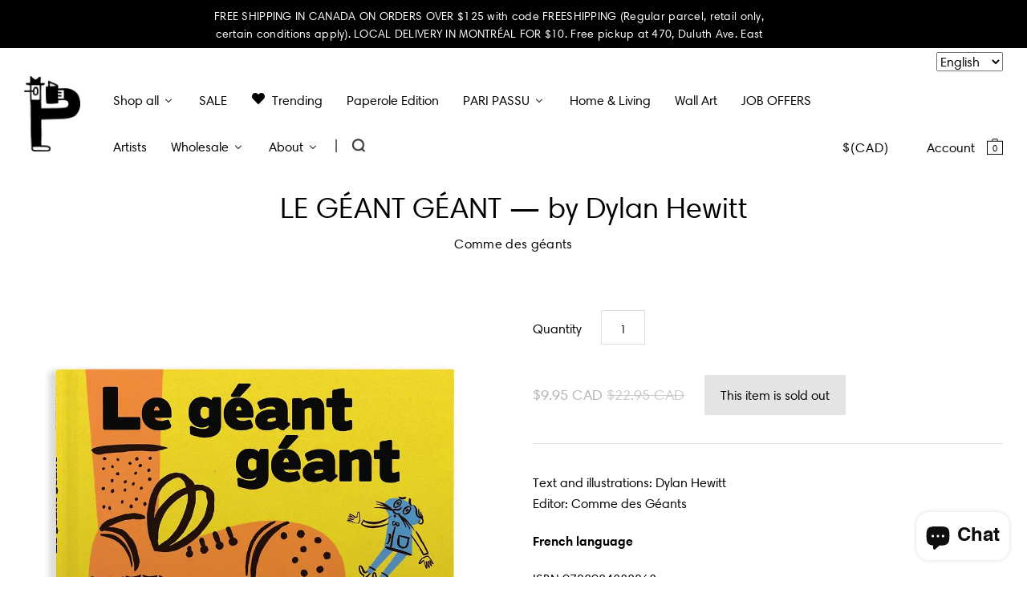

--- FILE ---
content_type: text/html; charset=utf-8
request_url: https://www.paperole.com/products/le-geant-geant-by-dylan-hewitt
body_size: 42734
content:


<!doctype html>
<!--[if IE 7]><html class="no-js ie7 lt-ie8 lt-ie9 lt-ie10" lang="en"> <![endif]-->
<!--[if IE 8]><html class="no-js ie8 lt-ie9 lt-ie10" lang="en"> <![endif]-->
<!--[if IE 9]><html class="no-js ie9 lt-ie10"> <![endif]-->
<!--[if (gt IE 9)|!(IE)]><!--> <html class="no-js"> <!--<![endif]-->
<head>

  <meta charset="utf-8">
  <meta http-equiv="X-UA-Compatible" content="IE=edge,chrome=1">
  <meta name="analytics.txt" content="GooGhywoiu9839t543j0s7543uw1 - pls add info@paperole.com to GA account UA-115892641-1 with ‘Manage Users and Edit’ permissions - date 05-26-2019.">


  <title>
    LE GÉANT GÉANT — by Dylan Hewitt

    

    

    
      – Paperole
    
  </title>

  
    <meta name="description" content="Text and illustrations: Dylan Hewitt Editor: Comme des Géants ISBN 9782924332863 54 pages — Hardcover 3+ years Dans un petit village paisible, rempli de gentilles petites personnes, vivait un géant tyran qui semait la terreur partout où il allait. Un jour, alors qu’il menaçait de piétiner toutes les maisons du village, il rencontra un gros problème. Ou plutôt un géant géant problème. French language" />
  

  <link rel="canonical" href="https://www.paperole.com/products/le-geant-geant-by-dylan-hewitt" />
  <meta name="viewport" content="width=device-width" />
  
  <!-- Mathieu Croustille - DÉBUT
  Pour s'assurer que fontawesome s'affiche et contourne la cache, on génère un nombre aléatoire.
    Fix temporaire pour iOS Safari -->
  
  
  
  
  <link href="https://maxcdn.bootstrapcdn.com/font-awesome/4.6.2/css/font-awesome.min.css?v=756" rel="stylesheet" type="text/css" />
  <!-- Mathieu Croustille - FIN -->

  
  
  <script>window.performance && window.performance.mark && window.performance.mark('shopify.content_for_header.start');</script><meta name="google-site-verification" content="pd_c9fnKndY6qXDshMD8_70ehw8s8IaJyypawekHLBQ">
<meta name="facebook-domain-verification" content="2w9dn5wuidusjf4lfj80nxeyp4ckus">
<meta name="facebook-domain-verification" content="6dmojud2bur9f2bnpty6pe6mqhtam5">
<meta id="shopify-digital-wallet" name="shopify-digital-wallet" content="/13681017/digital_wallets/dialog">
<meta name="shopify-checkout-api-token" content="5b6f932ec15a1de482285774e6921405">
<meta id="in-context-paypal-metadata" data-shop-id="13681017" data-venmo-supported="false" data-environment="production" data-locale="en_US" data-paypal-v4="true" data-currency="CAD">
<link rel="alternate" hreflang="x-default" href="https://www.paperole.com/products/le-geant-geant-by-dylan-hewitt">
<link rel="alternate" hreflang="en" href="https://www.paperole.com/products/le-geant-geant-by-dylan-hewitt">
<link rel="alternate" hreflang="fr" href="https://www.paperole.com/fr/products/le-geant-geant-by-dylan-hewitt">
<link rel="alternate" hreflang="en-GB" href="https://www.paperole.com/en-gb/products/le-geant-geant-by-dylan-hewitt">
<link rel="alternate" type="application/json+oembed" href="https://www.paperole.com/products/le-geant-geant-by-dylan-hewitt.oembed">
<script async="async" src="/checkouts/internal/preloads.js?locale=en-CA"></script>
<link rel="preconnect" href="https://shop.app" crossorigin="anonymous">
<script async="async" src="https://shop.app/checkouts/internal/preloads.js?locale=en-CA&shop_id=13681017" crossorigin="anonymous"></script>
<script id="apple-pay-shop-capabilities" type="application/json">{"shopId":13681017,"countryCode":"CA","currencyCode":"CAD","merchantCapabilities":["supports3DS"],"merchantId":"gid:\/\/shopify\/Shop\/13681017","merchantName":"Paperole","requiredBillingContactFields":["postalAddress","email","phone"],"requiredShippingContactFields":["postalAddress","email","phone"],"shippingType":"shipping","supportedNetworks":["visa","masterCard","amex","discover","interac","jcb"],"total":{"type":"pending","label":"Paperole","amount":"1.00"},"shopifyPaymentsEnabled":true,"supportsSubscriptions":true}</script>
<script id="shopify-features" type="application/json">{"accessToken":"5b6f932ec15a1de482285774e6921405","betas":["rich-media-storefront-analytics"],"domain":"www.paperole.com","predictiveSearch":true,"shopId":13681017,"locale":"en"}</script>
<script>var Shopify = Shopify || {};
Shopify.shop = "paperole2.myshopify.com";
Shopify.locale = "en";
Shopify.currency = {"active":"CAD","rate":"1.0"};
Shopify.country = "CA";
Shopify.theme = {"name":"Paperole","id":115524675,"schema_name":null,"schema_version":null,"theme_store_id":705,"role":"main"};
Shopify.theme.handle = "null";
Shopify.theme.style = {"id":null,"handle":null};
Shopify.cdnHost = "www.paperole.com/cdn";
Shopify.routes = Shopify.routes || {};
Shopify.routes.root = "/";</script>
<script type="module">!function(o){(o.Shopify=o.Shopify||{}).modules=!0}(window);</script>
<script>!function(o){function n(){var o=[];function n(){o.push(Array.prototype.slice.apply(arguments))}return n.q=o,n}var t=o.Shopify=o.Shopify||{};t.loadFeatures=n(),t.autoloadFeatures=n()}(window);</script>
<script>
  window.ShopifyPay = window.ShopifyPay || {};
  window.ShopifyPay.apiHost = "shop.app\/pay";
  window.ShopifyPay.redirectState = null;
</script>
<script id="shop-js-analytics" type="application/json">{"pageType":"product"}</script>
<script defer="defer" async type="module" src="//www.paperole.com/cdn/shopifycloud/shop-js/modules/v2/client.init-shop-cart-sync_BN7fPSNr.en.esm.js"></script>
<script defer="defer" async type="module" src="//www.paperole.com/cdn/shopifycloud/shop-js/modules/v2/chunk.common_Cbph3Kss.esm.js"></script>
<script defer="defer" async type="module" src="//www.paperole.com/cdn/shopifycloud/shop-js/modules/v2/chunk.modal_DKumMAJ1.esm.js"></script>
<script type="module">
  await import("//www.paperole.com/cdn/shopifycloud/shop-js/modules/v2/client.init-shop-cart-sync_BN7fPSNr.en.esm.js");
await import("//www.paperole.com/cdn/shopifycloud/shop-js/modules/v2/chunk.common_Cbph3Kss.esm.js");
await import("//www.paperole.com/cdn/shopifycloud/shop-js/modules/v2/chunk.modal_DKumMAJ1.esm.js");

  window.Shopify.SignInWithShop?.initShopCartSync?.({"fedCMEnabled":true,"windoidEnabled":true});

</script>
<script>
  window.Shopify = window.Shopify || {};
  if (!window.Shopify.featureAssets) window.Shopify.featureAssets = {};
  window.Shopify.featureAssets['shop-js'] = {"shop-cart-sync":["modules/v2/client.shop-cart-sync_CJVUk8Jm.en.esm.js","modules/v2/chunk.common_Cbph3Kss.esm.js","modules/v2/chunk.modal_DKumMAJ1.esm.js"],"init-fed-cm":["modules/v2/client.init-fed-cm_7Fvt41F4.en.esm.js","modules/v2/chunk.common_Cbph3Kss.esm.js","modules/v2/chunk.modal_DKumMAJ1.esm.js"],"init-shop-email-lookup-coordinator":["modules/v2/client.init-shop-email-lookup-coordinator_Cc088_bR.en.esm.js","modules/v2/chunk.common_Cbph3Kss.esm.js","modules/v2/chunk.modal_DKumMAJ1.esm.js"],"init-windoid":["modules/v2/client.init-windoid_hPopwJRj.en.esm.js","modules/v2/chunk.common_Cbph3Kss.esm.js","modules/v2/chunk.modal_DKumMAJ1.esm.js"],"shop-button":["modules/v2/client.shop-button_B0jaPSNF.en.esm.js","modules/v2/chunk.common_Cbph3Kss.esm.js","modules/v2/chunk.modal_DKumMAJ1.esm.js"],"shop-cash-offers":["modules/v2/client.shop-cash-offers_DPIskqss.en.esm.js","modules/v2/chunk.common_Cbph3Kss.esm.js","modules/v2/chunk.modal_DKumMAJ1.esm.js"],"shop-toast-manager":["modules/v2/client.shop-toast-manager_CK7RT69O.en.esm.js","modules/v2/chunk.common_Cbph3Kss.esm.js","modules/v2/chunk.modal_DKumMAJ1.esm.js"],"init-shop-cart-sync":["modules/v2/client.init-shop-cart-sync_BN7fPSNr.en.esm.js","modules/v2/chunk.common_Cbph3Kss.esm.js","modules/v2/chunk.modal_DKumMAJ1.esm.js"],"init-customer-accounts-sign-up":["modules/v2/client.init-customer-accounts-sign-up_CfPf4CXf.en.esm.js","modules/v2/client.shop-login-button_DeIztwXF.en.esm.js","modules/v2/chunk.common_Cbph3Kss.esm.js","modules/v2/chunk.modal_DKumMAJ1.esm.js"],"pay-button":["modules/v2/client.pay-button_CgIwFSYN.en.esm.js","modules/v2/chunk.common_Cbph3Kss.esm.js","modules/v2/chunk.modal_DKumMAJ1.esm.js"],"init-customer-accounts":["modules/v2/client.init-customer-accounts_DQ3x16JI.en.esm.js","modules/v2/client.shop-login-button_DeIztwXF.en.esm.js","modules/v2/chunk.common_Cbph3Kss.esm.js","modules/v2/chunk.modal_DKumMAJ1.esm.js"],"avatar":["modules/v2/client.avatar_BTnouDA3.en.esm.js"],"init-shop-for-new-customer-accounts":["modules/v2/client.init-shop-for-new-customer-accounts_CsZy_esa.en.esm.js","modules/v2/client.shop-login-button_DeIztwXF.en.esm.js","modules/v2/chunk.common_Cbph3Kss.esm.js","modules/v2/chunk.modal_DKumMAJ1.esm.js"],"shop-follow-button":["modules/v2/client.shop-follow-button_BRMJjgGd.en.esm.js","modules/v2/chunk.common_Cbph3Kss.esm.js","modules/v2/chunk.modal_DKumMAJ1.esm.js"],"checkout-modal":["modules/v2/client.checkout-modal_B9Drz_yf.en.esm.js","modules/v2/chunk.common_Cbph3Kss.esm.js","modules/v2/chunk.modal_DKumMAJ1.esm.js"],"shop-login-button":["modules/v2/client.shop-login-button_DeIztwXF.en.esm.js","modules/v2/chunk.common_Cbph3Kss.esm.js","modules/v2/chunk.modal_DKumMAJ1.esm.js"],"lead-capture":["modules/v2/client.lead-capture_DXYzFM3R.en.esm.js","modules/v2/chunk.common_Cbph3Kss.esm.js","modules/v2/chunk.modal_DKumMAJ1.esm.js"],"shop-login":["modules/v2/client.shop-login_CA5pJqmO.en.esm.js","modules/v2/chunk.common_Cbph3Kss.esm.js","modules/v2/chunk.modal_DKumMAJ1.esm.js"],"payment-terms":["modules/v2/client.payment-terms_BxzfvcZJ.en.esm.js","modules/v2/chunk.common_Cbph3Kss.esm.js","modules/v2/chunk.modal_DKumMAJ1.esm.js"]};
</script>
<script>(function() {
  var isLoaded = false;
  function asyncLoad() {
    if (isLoaded) return;
    isLoaded = true;
    var urls = ["\/\/cdn.shopify.com\/proxy\/3021c6d4054cb053b66044492611c78da410971ab9f15b725f896d20c36c75b5\/bingshoppingtool-t2app-prod.trafficmanager.net\/uet\/tracking_script?shop=paperole2.myshopify.com\u0026sp-cache-control=cHVibGljLCBtYXgtYWdlPTkwMA","https:\/\/storelocator.metizapps.com\/assets\/js\/app.js?shop=paperole2.myshopify.com","https:\/\/storelocator.metizapps.com\/assets\/js\/zipcode.js?shop=paperole2.myshopify.com"];
    for (var i = 0; i < urls.length; i++) {
      var s = document.createElement('script');
      s.type = 'text/javascript';
      s.async = true;
      s.src = urls[i];
      var x = document.getElementsByTagName('script')[0];
      x.parentNode.insertBefore(s, x);
    }
  };
  if(window.attachEvent) {
    window.attachEvent('onload', asyncLoad);
  } else {
    window.addEventListener('load', asyncLoad, false);
  }
})();</script>
<script id="__st">var __st={"a":13681017,"offset":-21600,"reqid":"c9c5741b-bf57-45a0-a86c-205e533806df-1769735847","pageurl":"www.paperole.com\/products\/le-geant-geant-by-dylan-hewitt","u":"d57f8eeb48bd","p":"product","rtyp":"product","rid":7792743416042};</script>
<script>window.ShopifyPaypalV4VisibilityTracking = true;</script>
<script id="captcha-bootstrap">!function(){'use strict';const t='contact',e='account',n='new_comment',o=[[t,t],['blogs',n],['comments',n],[t,'customer']],c=[[e,'customer_login'],[e,'guest_login'],[e,'recover_customer_password'],[e,'create_customer']],r=t=>t.map((([t,e])=>`form[action*='/${t}']:not([data-nocaptcha='true']) input[name='form_type'][value='${e}']`)).join(','),a=t=>()=>t?[...document.querySelectorAll(t)].map((t=>t.form)):[];function s(){const t=[...o],e=r(t);return a(e)}const i='password',u='form_key',d=['recaptcha-v3-token','g-recaptcha-response','h-captcha-response',i],f=()=>{try{return window.sessionStorage}catch{return}},m='__shopify_v',_=t=>t.elements[u];function p(t,e,n=!1){try{const o=window.sessionStorage,c=JSON.parse(o.getItem(e)),{data:r}=function(t){const{data:e,action:n}=t;return t[m]||n?{data:e,action:n}:{data:t,action:n}}(c);for(const[e,n]of Object.entries(r))t.elements[e]&&(t.elements[e].value=n);n&&o.removeItem(e)}catch(o){console.error('form repopulation failed',{error:o})}}const l='form_type',E='cptcha';function T(t){t.dataset[E]=!0}const w=window,h=w.document,L='Shopify',v='ce_forms',y='captcha';let A=!1;((t,e)=>{const n=(g='f06e6c50-85a8-45c8-87d0-21a2b65856fe',I='https://cdn.shopify.com/shopifycloud/storefront-forms-hcaptcha/ce_storefront_forms_captcha_hcaptcha.v1.5.2.iife.js',D={infoText:'Protected by hCaptcha',privacyText:'Privacy',termsText:'Terms'},(t,e,n)=>{const o=w[L][v],c=o.bindForm;if(c)return c(t,g,e,D).then(n);var r;o.q.push([[t,g,e,D],n]),r=I,A||(h.body.append(Object.assign(h.createElement('script'),{id:'captcha-provider',async:!0,src:r})),A=!0)});var g,I,D;w[L]=w[L]||{},w[L][v]=w[L][v]||{},w[L][v].q=[],w[L][y]=w[L][y]||{},w[L][y].protect=function(t,e){n(t,void 0,e),T(t)},Object.freeze(w[L][y]),function(t,e,n,w,h,L){const[v,y,A,g]=function(t,e,n){const i=e?o:[],u=t?c:[],d=[...i,...u],f=r(d),m=r(i),_=r(d.filter((([t,e])=>n.includes(e))));return[a(f),a(m),a(_),s()]}(w,h,L),I=t=>{const e=t.target;return e instanceof HTMLFormElement?e:e&&e.form},D=t=>v().includes(t);t.addEventListener('submit',(t=>{const e=I(t);if(!e)return;const n=D(e)&&!e.dataset.hcaptchaBound&&!e.dataset.recaptchaBound,o=_(e),c=g().includes(e)&&(!o||!o.value);(n||c)&&t.preventDefault(),c&&!n&&(function(t){try{if(!f())return;!function(t){const e=f();if(!e)return;const n=_(t);if(!n)return;const o=n.value;o&&e.removeItem(o)}(t);const e=Array.from(Array(32),(()=>Math.random().toString(36)[2])).join('');!function(t,e){_(t)||t.append(Object.assign(document.createElement('input'),{type:'hidden',name:u})),t.elements[u].value=e}(t,e),function(t,e){const n=f();if(!n)return;const o=[...t.querySelectorAll(`input[type='${i}']`)].map((({name:t})=>t)),c=[...d,...o],r={};for(const[a,s]of new FormData(t).entries())c.includes(a)||(r[a]=s);n.setItem(e,JSON.stringify({[m]:1,action:t.action,data:r}))}(t,e)}catch(e){console.error('failed to persist form',e)}}(e),e.submit())}));const S=(t,e)=>{t&&!t.dataset[E]&&(n(t,e.some((e=>e===t))),T(t))};for(const o of['focusin','change'])t.addEventListener(o,(t=>{const e=I(t);D(e)&&S(e,y())}));const B=e.get('form_key'),M=e.get(l),P=B&&M;t.addEventListener('DOMContentLoaded',(()=>{const t=y();if(P)for(const e of t)e.elements[l].value===M&&p(e,B);[...new Set([...A(),...v().filter((t=>'true'===t.dataset.shopifyCaptcha))])].forEach((e=>S(e,t)))}))}(h,new URLSearchParams(w.location.search),n,t,e,['guest_login'])})(!0,!0)}();</script>
<script integrity="sha256-4kQ18oKyAcykRKYeNunJcIwy7WH5gtpwJnB7kiuLZ1E=" data-source-attribution="shopify.loadfeatures" defer="defer" src="//www.paperole.com/cdn/shopifycloud/storefront/assets/storefront/load_feature-a0a9edcb.js" crossorigin="anonymous"></script>
<script crossorigin="anonymous" defer="defer" src="//www.paperole.com/cdn/shopifycloud/storefront/assets/shopify_pay/storefront-65b4c6d7.js?v=20250812"></script>
<script data-source-attribution="shopify.dynamic_checkout.dynamic.init">var Shopify=Shopify||{};Shopify.PaymentButton=Shopify.PaymentButton||{isStorefrontPortableWallets:!0,init:function(){window.Shopify.PaymentButton.init=function(){};var t=document.createElement("script");t.src="https://www.paperole.com/cdn/shopifycloud/portable-wallets/latest/portable-wallets.en.js",t.type="module",document.head.appendChild(t)}};
</script>
<script data-source-attribution="shopify.dynamic_checkout.buyer_consent">
  function portableWalletsHideBuyerConsent(e){var t=document.getElementById("shopify-buyer-consent"),n=document.getElementById("shopify-subscription-policy-button");t&&n&&(t.classList.add("hidden"),t.setAttribute("aria-hidden","true"),n.removeEventListener("click",e))}function portableWalletsShowBuyerConsent(e){var t=document.getElementById("shopify-buyer-consent"),n=document.getElementById("shopify-subscription-policy-button");t&&n&&(t.classList.remove("hidden"),t.removeAttribute("aria-hidden"),n.addEventListener("click",e))}window.Shopify?.PaymentButton&&(window.Shopify.PaymentButton.hideBuyerConsent=portableWalletsHideBuyerConsent,window.Shopify.PaymentButton.showBuyerConsent=portableWalletsShowBuyerConsent);
</script>
<script data-source-attribution="shopify.dynamic_checkout.cart.bootstrap">document.addEventListener("DOMContentLoaded",(function(){function t(){return document.querySelector("shopify-accelerated-checkout-cart, shopify-accelerated-checkout")}if(t())Shopify.PaymentButton.init();else{new MutationObserver((function(e,n){t()&&(Shopify.PaymentButton.init(),n.disconnect())})).observe(document.body,{childList:!0,subtree:!0})}}));
</script>
<link id="shopify-accelerated-checkout-styles" rel="stylesheet" media="screen" href="https://www.paperole.com/cdn/shopifycloud/portable-wallets/latest/accelerated-checkout-backwards-compat.css" crossorigin="anonymous">
<style id="shopify-accelerated-checkout-cart">
        #shopify-buyer-consent {
  margin-top: 1em;
  display: inline-block;
  width: 100%;
}

#shopify-buyer-consent.hidden {
  display: none;
}

#shopify-subscription-policy-button {
  background: none;
  border: none;
  padding: 0;
  text-decoration: underline;
  font-size: inherit;
  cursor: pointer;
}

#shopify-subscription-policy-button::before {
  box-shadow: none;
}

      </style>
<script id="sections-script" data-sections="product-recommendations" defer="defer" src="//www.paperole.com/cdn/shop/t/2/compiled_assets/scripts.js?v=20827"></script>
<script>window.performance && window.performance.mark && window.performance.mark('shopify.content_for_header.end');</script>

  

<meta property="og:site_name" content="Paperole" />
<meta property="og:url" content="https://www.paperole.com/products/le-geant-geant-by-dylan-hewitt" />
<meta property="og:title" content="LE GÉANT GÉANT — by Dylan Hewitt" />

  <meta property="og:description" content="Text and illustrations: Dylan Hewitt Editor: Comme des Géants ISBN 9782924332863 54 pages — Hardcover 3+ years Dans un petit village paisible, rempli de gentilles petites personnes, vivait un géant tyran qui semait la terreur partout où il allait. Un jour, alors qu’il menaçait de piétiner toutes les maisons du village, il rencontra un gros problème. Ou plutôt un géant géant problème. French language" />


  <meta property="og:type" content="product">
  
    <meta property="og:image" content="http://www.paperole.com/cdn/shop/products/legeantgeant2_grande.jpg?v=1655477091" />
    <meta property="og:image:secure_url" content="https://www.paperole.com/cdn/shop/products/legeantgeant2_grande.jpg?v=1655477091" />
  
    <meta property="og:image" content="http://www.paperole.com/cdn/shop/products/legeantgeant1_grande.jpg?v=1655477091" />
    <meta property="og:image:secure_url" content="https://www.paperole.com/cdn/shop/products/legeantgeant1_grande.jpg?v=1655477091" />
  
    <meta property="og:image" content="http://www.paperole.com/cdn/shop/products/ScreenShot2022-06-16at5.58.02PM_grande.jpg?v=1655419352" />
    <meta property="og:image:secure_url" content="https://www.paperole.com/cdn/shop/products/ScreenShot2022-06-16at5.58.02PM_grande.jpg?v=1655419352" />
  
  <meta property="og:price:amount" content="9.95">
  <meta property="og:price:currency" content="CAD">




<meta name="twitter:card" content="summary">


  <meta name="twitter:site" content="@PaperoleMtl">



  <meta property="twitter:description" content="Text and illustrations: Dylan Hewitt Editor: Comme des Géants ISBN 9782924332863 54 pages — Hardcover 3+ years Dans un petit village paisible, rempli de gentilles petites personnes, vivait un géant tyran qui semait la terreur partout où il allait. Un jour, alors qu’il menaçait de piétiner toutes les maisons du village, il rencontra un gros problème. Ou plutôt un géant géant problème. French language" />


<meta name="twitter:url" content="https://www.paperole.com/products/le-geant-geant-by-dylan-hewitt">


  <meta name="twitter:title" content="LE GÉANT GÉANT — by Dylan Hewitt">
  <meta name="twitter:image" content="http://www.paperole.com/cdn/shop/products/legeantgeant2_grande.jpg?v=1655477091">



  <!-- Theme CSS -->
  <link href="//www.paperole.com/cdn/shop/t/2/assets/theme.scss.css?v=65469927053017111981765310672" rel="stylesheet" type="text/css" media="all" />

  <!-- Third Party JS Libraries -->
  <script src="//www.paperole.com/cdn/shop/t/2/assets/modernizr-2.8.2.min.js?v=183020859231120956941467314012" type="text/javascript"></script>

  <!-- Add media query support to IE8 -->
  <!--[if lt IE 9]>
  <script src="//www.paperole.com/cdn/shop/t/2/assets/respond.min.js?v=52248677837542619231467314012"></script>
  <link href="//www.paperole.com/cdn/shop/t/2/assets/respond-proxy.html" id="respond-proxy" rel="respond-proxy" />
  
  <link href="//www.paperole.com/search?q=8c02e14c4968250cea9ffdf69ee2afc1" id="respond-redirect" rel="respond-redirect" />
  <script src="//www.paperole.com/search?q=8c02e14c4968250cea9ffdf69ee2afc1" type="text/javascript"></script>
  <![endif]-->

  <!-- Theme object -->
  <script>

  window.Shop = {};

  Shop.version = "1.5.0";

  Shop.currency = "CAD";
  Shop.moneyFormat = "${{amount}}";
  Shop.moneyFormatCurrency = "${{amount}} CAD";

  

  

  

  
    /*
      Override the default Shop.moneyFormat for recalculating
      prices on the product and cart templates.
    */
    Shop.moneyFormat = "\u003cspan class=money\u003e${{amount}} CAD\u003c\/span\u003e";
  

</script>

  
  <link href="//www.paperole.com/cdn/shop/t/2/assets/child.css?v=111603181540343972631762140272" rel="stylesheet" type="text/css" media="all" />


  <!-- START - Ajout favicon - Mathieu Croustille -->
  <link rel="icon" href="https://cdn.shopify.com/s/files/1/1368/1017/files/favicon.png?v=1602365450" sizes="32x32" />
  <link rel="apple-touch-icon" href="https://cdn.shopify.com/s/files/1/1368/1017/files/favicon.png?v=1602365450" />
  <meta name="msapplication-TileImage" content="https://cdn.shopify.com/s/files/1/1368/1017/files/favicon.png?v=1602365450" />
  <!-- END - Ajout favicon - Mathieu Croustille -->

 <script type="text/javascript" src="https://s-pc.webyze.com/ProductColors/productcolors-ad12f71ae03a550d2f246bf43651824dd0d53f06.js?shop=paperole2.myshopify.com" async></script>


<script>
  document.addEventListener("DOMContentLoaded", function(event) {
    const style = document.getElementById('wsg-custom-style');
    if (typeof window.isWsgCustomer != "undefined" && isWsgCustomer) {
      style.innerHTML = `
        ${style.innerHTML} 
        /* A friend of hideWsg - this will _show_ only for wsg customers. Add class to an element to use */
        .showWsg {
          display: unset;
        }
        /* wholesale only CSS */
        .additional-checkout-buttons, .shopify-payment-button {
          display: none !important;
        }
        .wsg-proxy-container select {
          background-color: 
          ${
        document.querySelector('input').style.backgroundColor
          ? document.querySelector('input').style.backgroundColor
          : 'white'
        } !important;
        }
      `;
    } else {
      style.innerHTML = `
        ${style.innerHTML}
        /* Add CSS rules here for NOT wsg customers - great to hide elements from retail when we can't access the code driving the element */
        
      `;
    }

    if (typeof window.embedButtonBg !== undefined && typeof window.embedButtonText !== undefined && window.embedButtonBg !== window.embedButtonText) {
      style.innerHTML = `
        ${style.innerHTML}
        .wsg-button-fix {
          background: ${embedButtonBg} !important;
          border-color: ${embedButtonBg} !important;
          color: ${embedButtonText} !important;
        }
      `;
    }

    // =========================
    //         CUSTOM JS
    // ==========================
    if (document.querySelector(".wsg-proxy-container")) {
      initNodeObserver(wsgCustomJs);
    }
  })

  function wsgCustomJs() {

    // update button classes
    const button = document.querySelectorAll(".wsg-button-fix");
    let buttonClass = "xxButtonClassesHerexx";
    buttonClass = buttonClass.split(" ");
    for (let i = 0; i < button.length; i++) {
      button[i].classList.add(... buttonClass);
    }

    // wsgCustomJs window placeholder
    // update secondary btn color on proxy cart
    if (document.getElementById("wsg-checkout-one")) {
      const checkoutButton = document.getElementById("wsg-checkout-one");
      let wsgBtnColor = window.getComputedStyle(checkoutButton).backgroundColor;
      let wsgBtnBackground = "none";
      let wsgBtnBorder = "thin solid " + wsgBtnColor;
      let wsgBtnPadding = window.getComputedStyle(checkoutButton).padding;
      let spofBtn = document.querySelectorAll(".spof-btn");
      for (let i = 0; i < spofBtn.length; i++) {
        spofBtn[i].style.background = wsgBtnBackground;
        spofBtn[i].style.color = wsgBtnColor;
        spofBtn[i].style.border = wsgBtnBorder;
        spofBtn[i].style.padding = wsgBtnPadding;
      }
    }

    // update Quick Order Form label
    if (typeof window.embedSPOFLabel != "undefined" && embedSPOFLabel) {
      document.querySelectorAll(".spof-btn").forEach(function(spofBtn) {
        spofBtn.removeAttribute("data-translation-selector");
        spofBtn.innerHTML = embedSPOFLabel;
      });
    }
  }

  function initNodeObserver(onChangeNodeCallback) {

    // Select the node that will be observed for mutations
    const targetNode = document.querySelector(".wsg-proxy-container");

    // Options for the observer (which mutations to observe)
    const config = {
      attributes: true,
      childList: true,
      subtree: true
    };

    // Callback function to execute when mutations are observed
    const callback = function(mutationsList, observer) {
      for (const mutation of mutationsList) {
        if (mutation.type === 'childList') {
          onChangeNodeCallback();
          observer.disconnect();
        }
      }
    };

    // Create an observer instance linked to the callback function
    const observer = new MutationObserver(callback);

    // Start observing the target node for configured mutations
    observer.observe(targetNode, config);
  }
</script>


<style id="wsg-custom-style">
  /* A friend of hideWsg - this will _show_ only for wsg customers. Add class to an element to use */
  .showWsg {
    display: none;
  }
  /* Signup/login */
  #wsg-signup select,
  #wsg-signup input,
  #wsg-signup textarea {
    height: 46px;
    border: thin solid #d1d1d1;
    padding: 6px 10px;
  }
  #wsg-signup textarea {
    min-height: 100px;
  }
  .wsg-login-input {
    height: 46px;
    border: thin solid #d1d1d1;
    padding: 6px 10px;
  }
  #wsg-signup select {
  }
/*   Quick Order Form */
  .wsg-table td {
    border: none;
    min-width: 150px;
  }
  .wsg-table tr {
    border-bottom: thin solid #d1d1d1; 
    border-left: none;
  }
  .wsg-table input[type="number"] {
    border: thin solid #d1d1d1;
    padding: 5px 15px;
    min-height: 42px;
  }
  #wsg-spof-link a {
    text-decoration: inherit;
    color: inherit;
  }
  .wsg-proxy-container {
    margin-top: 0% !important;
  }
  @media screen and (max-width:768px){
    .wsg-proxy-container .wsg-table input[type="number"] {
        max-width: 80%; 
    }
    .wsg-center img {
      width: 50px !important;
    }
    .wsg-variant-price-area {
      min-width: 70px !important;
    }
  }
  /* Submit button */
  #wsg-cart-update{
    padding: 8px 10px;
    min-height: 45px;
    max-width: 100% !important;
  }
  .wsg-table {
    background: inherit !important;
  }
  .wsg-spof-container-main {
    background: inherit !important;
  }
  /* General fixes */
  .wsg-hide-prices {
    opacity: 0;
  }
  .wsg-ws-only .button {
    margin: 0;
  }
</style>
<!-- BEGIN app block: shopify://apps/wholesale-gorilla/blocks/wsg-header/c48d0487-dff9-41a4-94c8-ec6173fe8b8d -->

   
  















  <!-- check for wsg customer - this now downcases to compare so we are no longer concerned about case matching in tags -->


      
      
      
      
      
      <!-- ajax data -->
      
        
      
      <script>
        console.log("Wsg-header release 5.22.24")
        // here we need to check if we on a previw theme and set the shop config from the metafield
        
const wsgShopConfigMetafields = {
            
          
            
          
            
          
            
              shopConfig : {"btnClasses":"","hideDomElements":[".hideWsg"],"wsgPriceSelectors":{"productPrice":[".product-price"],"collectionPrices":[".product-list-item-price"]},"autoInstall":false,"wsgAjax":false,"wsgMultiAjax":false,"wsgAjaxSettings":{"price":"","linePrice":"","subtotal":"","checkoutBtn":""},"buttonClasses":"","wsgSwatch":"","wsgAccountPageSelector":".page-header h1","wsgVolumeTable":".product-description","excludedSections":[],"productSelectors":[".product-list-item"],"wsgQVSelector":[],"fileList":[],"wsgVersion":6,"themeId":115524675},
            
          
}
        let wsgShopConfig = {"btnClasses":"","hideDomElements":[".hideWsg"],"wsgPriceSelectors":{"productPrice":[".product-price"],"collectionPrices":[".product-list-item-price"]},"autoInstall":false,"wsgAjax":false,"wsgMultiAjax":false,"wsgAjaxSettings":{"price":"","linePrice":"","subtotal":"","checkoutBtn":""},"buttonClasses":"","wsgSwatch":"","wsgAccountPageSelector":".page-header h1","wsgVolumeTable":".product-description","excludedSections":[],"productSelectors":[".product-list-item"],"wsgQVSelector":[],"fileList":[],"wsgVersion":6,"themeId":115524675};
        if (window.Shopify.theme.role !== 'main') {
          const wsgShopConfigUnpublishedTheme = wsgShopConfigMetafields[`shopConfig${window.Shopify.theme.id}`];
          if (wsgShopConfigUnpublishedTheme) {
            wsgShopConfig = wsgShopConfigUnpublishedTheme;
          }
        }
        // ==========================================
        //      Set global liquid variables
        // ==========================================
        // general variables 1220
        var wsgVersion = 6.0;
        var wsgActive = true;
        // the permanent domain of the shop
        var shopPermanentDomain = 'paperole2.myshopify.com';
        const wsgShopOrigin = 'https://www.paperole.com';
        const wsgThemeTemplate = 'product';
        //customer
        var isWsgCustomer = 
          false
        ;
        var wsgCustomerTags = null
        var wsgCustomerId = null
        // execution variables
        var wsgRunCollection;
        var wsgCollectionObserver;
        var wsgRunProduct;
        var wsgRunAccount;
        var wsgRunCart;
        var wsgRunSinglePage;
        var wsgRunSignup;
        var wsgRunSignupV2;
        var runProxy;
        // wsgData
        var wsgData = {"hostedStore":{"branding":{"isShowLogo":true},"accountPage":{"title":"My Account"},"cartPage":{"description":"","title":"Your Cart"},"catalogPage":{"collections":[],"hideSoldOut":false,"imageAspectRatio":"adaptToImage","numberOfColumns":4,"productsPerPage":12},"spofPage":{"description":"","title":"Quick Order Form"},"colorSettings":{"background":"#FFFFFF","primaryColor":"#000000","secondaryColor":"#FFFFFF","textColor":"#000000"},"footer":{"privacyPolicy":false,"termsOfService":false},"bannerText":"You are logged in to your wholesale account"},"translations":{"language":"english","custom":false,"enable":true,"translateBasedOnMarket":true},"shop_preferences":{"cart":{"note":{"description":"<p><span style=\"color: rgb(55, 65, 81);\">Nous vous remercions pour votre commande ! Nous espérons que nos produits contribueront à répandre la joie et les couleurs dans votre boutique ! Bonne journée ! ☀️ </span></p><p><br></p><p><span style=\"color: rgb(55, 65, 81);\"><span class=\"ql-cursor\">﻿</span>We thank you for your order on behalf of all of us at Paperole! We hope our products will help spread joy and colors in your store! Have a great day! ☀️</span></p>","isRequired":false},"poNumber":{"isRequired":false,"isShow":true},"termsAndConditions":{"isEnable":false,"text":""}},"exclusionsAndLocksSettings":{"hidePrices":{"link":"","loginToViewPrices":false,"replacementText":""}},"transitions":{"showTransitions":false,"installedTransitions":true},"retailPrice":{"enable":true,"label":" MSRP","lowerOpacity":true,"strikethrough":false},"checkInventory":true,"showShipPartial":false,"exclusions":["retail-only"],"autoBackorder":true,"taxRate":-1,"draftNotification":true,"hideExclusions":true,"minOrder":200,"lockedPages":[],"marketSetting":true,"customWholesaleDiscountLabel":"Prix détaillant / Wholesale discount","taxLabel":"","includeTaxInPriceRule":false},"page_styles":{"proxyMargin":0,"btnClasses":"","shipMargin":50},"volume_discounts":{"quantity_discounts":{"enabled":false,"products":[],"collections":[]},"settings":{"product_price_table":{"table_color":"#000000","header_font_color":"#ffffff","collection_discount_message":"Receive discounted prices based on the total number of items from this collection that are added to the cart."},"custom_messages":{"custom_banner":{"banner_default":true,"banner_input":"Spend {{250}}, receive an extra {{10}} off of your order."},"custom_success":{"success_default":false,"success_input":"Congratulations! You received {{%}} off of your order!"}}},"discounts":[],"enabled":true},"shipping_rates":{"handlingFee":{"amount":-1,"label":"","max":-1,"min":-1,"percent":-1,"type":"flat"},"itemReservationOnInternational":{"isEnabledCustomReservationTime":false,"isReserveInventory":true,"reserveInventoryDays":60},"internationalMsg":{"title":"Thank you for your order.","message":"<p>Because you are outside of our home country we will calculate your shipping and send you an invoice shortly.</p>"},"localPickup":{"isEnabled":false,"minOrderPrice":0,"fee":-1,"instructions":"","locations":[],"pickupTime":""},"localDelivery":{"isEnabled":false,"minOrderPrice":0},"useShopifyDefault":false,"freeShippingMin":50000,"fixedPercent":-1,"flatRate":-1,"redirectInternational":true,"ignoreAll":false,"ignoreCarrierRates":false,"deliveryTime":"","ignoreShopifyFreeRates":false,"autoApplyLowestRate":true,"isIncludeLocalDeliveryInLowestRate":true,"customShippingRateLabel":""},"single_page":{"collapseCollections":null,"excludeCollections":{"gid://shopify/Collection/91752038489":{"handle":"newest-products","id":"gid://shopify/Collection/91752038489","title":"Newest Products"},"gid://shopify/Collection/259125507":{"handle":"greeting-cards","id":"gid://shopify/Collection/259125507","title":"Greeting cards"},"gid://shopify/Collection/259125315":{"handle":"cartes-postales","id":"gid://shopify/Collection/259125315","title":"Postcards"},"gid://shopify/Collection/259125763":{"handle":"art_prints_posters","id":"gid://shopify/Collection/259125763","title":"Posters and Wall Art"},"gid://shopify/Collection/259150723":{"handle":"montreal","id":"gid://shopify/Collection/259150723","title":"Montréal"},"gid://shopify/Collection/263904387":{"handle":"children","id":"gid://shopify/Collection/263904387","title":"Children"},"gid://shopify/Collection/368581763":{"handle":"notebooks","id":"gid://shopify/Collection/368581763","title":"Notebooks"},"gid://shopify/Collection/389051715":{"handle":"clothing-and-accessories","id":"gid://shopify/Collection/389051715","title":"Clothing and accessories"},"gid://shopify/Collection/79933964377":{"handle":"wrapping-paper","id":"gid://shopify/Collection/79933964377","title":"GIFT WRAP"},"gid://shopify/Collection/407782293738":{"handle":"tourism","id":"gid://shopify/Collection/407782293738","title":"Tourism"},"gid://shopify/Collection/463996453159":{"handle":"magnets","id":"gid://shopify/Collection/463996453159","title":"Magnets"},"gid://shopify/Collection/465278009639":{"handle":"stickers-paperole","id":"gid://shopify/Collection/465278009639","title":"Stickers Paperole"}},"menuAction":"include","message":"","linkInCart":true,"isShowInventoryInfo":true,"isShowSku":true,"isHideSPOFbtn":false,"spofButtonText":"Quick Order Form"},"net_orders":{"netRedirect":{"title":"Merci pour votre commande — Thank you for your order!","message":"<p>Nous avons bien reçu votre commande et nous la traiterons dans les plus brefs délais. Veuillez noter que les frais d'expédition seront ajustés et que vous serez informé des articles en rupture de stock, s’il y a lieu. Une facture finale vous sera envoyée sous peu, dès que votre commande sera complétée. Pour toutes autres questions, n'hésitez pas à nous contacter à : <a href=\"info@paperole.com\" target=\"_blank\">info@paperole.com</a></p><p><br></p><p>We have received your order and we will process it as soon as possible. Please note that shipping costs will be adjusted and we will inform you of items in backorder if applicable, a final invoice will be sent to you shortly, as soon as your order is completed. For all other questions, do not hesitate to contact us here:<a href=\"info@paperole.com\" target=\"_blank\"> info@paperole.com</a></p>","autoEmail":false},"netTag":"net","enabled":true,"autoPending":true,"defaultPaymentTermsTemplateId":"","netTags":[],"isEnabledCustomReservationTime":false,"isReserveInventory":true,"reserveInventoryDays":60},"customer":{"signup":{"autoInvite":false,"autoTags":["Wholesale"],"message":"Pour les commandes en gros, veuillez utiliser la version anglaise du site web uniquement.\n\nFor Wholesale orders, please use the english version of the website only","taxExempt":false},"loginMessage":"Pour les commandes en gros, veuillez utiliser la version anglaise du site web uniquement.\n\nFor Wholesale orders, please use the english version of the website only","accountMessage":"<p><br></p>","accountPendingTitle":"Compte créé ! – Account Created!","redirectMessage":"<p>Restez attentif à votre messagerie électronique. Dès que nous aurons vérifié votre compte, nous vous enverrons un courriel contenant un lien pour définir votre mot de passe et commencer vos achats. </p><p><br></p><p>Keep an eye on your email. As soon as we verify your account we will send you an email with a link to set up your password and start shopping.</p>"},"quantity":{"cart":{"minValue":200,"itemMin":2},"collections":[{"rules":{"indivMin":6},"_id":"6169b054ebdc4100162c7933","id":163050553433,"name":"Greeting cards and postcards"},{"rules":{"indivMin":6},"_id":"6169b064e9fa4f0016778181","id":259125507,"name":"Greeting cards"},{"rules":{"indivMin":3},"id":79933964377,"name":"GIFT WRAP","_id":"66cf7bba8668eedd5ed70f57"},{"rules":{"min":3,"indivMin":3},"_id":"621937c6a3aba300163a31c4","id":368581763,"name":"Notebooks"},{"rules":{"indivMin":3},"id":463996453159,"name":"Magnets","_id":"6646772146ae18ce338f5595"},{"rules":{"min":2,"indivMin":2},"id":474957152551,"name":"Affiches seulement","_id":"66cf71d206ca4576351cba53"},{"rules":{"min":3,"max":12},"id":431290755,"name":"Bags","_id":"66cf723441a0e56e0de4fd45"},{"rules":{"min":2,"indivMin":2,"indivMax":12},"id":163002482777,"name":"T-shirt and Sweatshirt","_id":"66cf7430a218731a0df70f2c"},{"rules":{"min":6,"indivMin":6},"id":163785113689,"name":"Stickers","_id":"66cf727b41a0e56e0de55bba"},{"rules":{"min":6},"id":482449228071,"name":"Mugs","_id":"66cf73aadaadb45f828ff9ae"},{"rules":{"indivMin":3},"id":482450735399,"name":"Gift Tags","_id":"66cf7b3f2c499884d54b73c1"},{"rules":{"min":4},"id":500457079079,"name":"Paperole Gift Bags","_id":"6859ba06edc86b8d4fb1fa2a"}],"products":[],"migratedToCurrent":true},"activeTags":["Wholesale","wholesale"],"hideDrafts":[],"bulk_discounts":[],"server_link":"https://calm-coast-69919.herokuapp.com/shop_assets/wsg-index.js","tier":"advanced","updateShopAnalyticsJobId":4658,"isDiscountCodesEnabled":true,"isPauseShop":false,"installStatus":"complete"}
        var wsgTier = 'advanced'
        // AJAX variables
        var wsgRunAjax;
        var wsgAjaxCart;
        // product variables
        var wsgCollectionsList = [{"id":91752005721,"handle":"best-selling-products","title":"Best Selling Products","updated_at":"2026-01-29T14:58:39-06:00","body_html":"","published_at":"2019-02-20T14:33:54-06:00","sort_order":"best-selling","template_suffix":"","disjunctive":true,"rules":[{"column":"title","relation":"contains","condition":"Best Selling"},{"column":"title","relation":"not_contains","condition":"Best Selling"},{"column":"variant_inventory","relation":"greater_than","condition":"0"}],"published_scope":"web"},{"id":266170400953,"handle":"book","title":"Books","updated_at":"2026-01-29T06:02:13-06:00","body_html":"\u003cp\u003e\u003cbr\u003e\u003c\/p\u003e\n\u003c!----\u003e","published_at":"2021-04-20T11:55:39-05:00","sort_order":"created-desc","template_suffix":"","disjunctive":true,"rules":[{"column":"tag","relation":"equals","condition":"book"},{"column":"tag","relation":"equals","condition":"livre"}],"published_scope":"global","image":{"created_at":"2024-11-07T09:06:45-06:00","alt":null,"width":1000,"height":1080,"src":"\/\/www.paperole.com\/cdn\/shop\/collections\/Paperole-Guide-Cadeaux-Livres.jpg?v=1730992005"}},{"id":263904387,"handle":"children","title":"Children","updated_at":"2026-01-29T06:02:13-06:00","body_html":"\u003cdiv\u003eWe believe the appreciation of beautiful and quality items is acquired early-on. Here is a selection of our favorite items for families and their little ones.\u003c\/div\u003e","published_at":"2016-07-15T10:55:00-05:00","sort_order":"created-desc","template_suffix":"","disjunctive":true,"rules":[{"column":"tag","relation":"equals","condition":"enfants"},{"column":"tag","relation":"equals","condition":"kids"},{"column":"tag","relation":"equals","condition":"children"},{"column":"tag","relation":"equals","condition":"baby"},{"column":"tag","relation":"equals","condition":"kid"},{"column":"tag","relation":"equals","condition":"Enfant"}],"published_scope":"global","image":{"created_at":"2024-11-07T07:24:27-06:00","alt":null,"width":4975,"height":4975,"src":"\/\/www.paperole.com\/cdn\/shop\/collections\/pinata.jpg?v=1730985867"}},{"id":424308277482,"handle":"comic-books","title":"Comic books","updated_at":"2026-01-29T06:02:13-06:00","body_html":"","published_at":"2022-09-22T13:40:47-05:00","sort_order":"best-selling","template_suffix":"","disjunctive":true,"rules":[{"column":"tag","relation":"equals","condition":"comic"},{"column":"tag","relation":"equals","condition":"comic book"},{"column":"tag","relation":"equals","condition":"Bande dessinée"}],"published_scope":"global"},{"id":504039473447,"handle":"livres-quebecois","title":"Livres québécois","updated_at":"2026-01-29T06:02:13-06:00","body_html":"","published_at":"2025-08-12T09:50:51-05:00","sort_order":"created-desc","template_suffix":"","disjunctive":false,"rules":[{"column":"tag","relation":"equals","condition":"Livre québécois"},{"column":"tag","relation":"equals","condition":"book"}],"published_scope":"global"},{"id":91752038489,"handle":"newest-products","title":"NEWEST PRODUCTS","updated_at":"2026-01-29T14:58:39-06:00","body_html":"","published_at":"2019-02-20T14:33:55-06:00","sort_order":"created-desc","template_suffix":"","disjunctive":true,"rules":[{"column":"title","relation":"contains","condition":"Newest"},{"column":"title","relation":"not_contains","condition":"Newest"},{"column":"variant_inventory","relation":"greater_than","condition":"0"}],"published_scope":"global"},{"id":505333743911,"handle":"hellopaperole","title":"Newsletter HELLOPAPEROLE","updated_at":"2026-01-29T14:58:39-06:00","body_html":"\u003cp\u003eTous les articles pouvant bénéficier du rabais de 10 % de l’infolettre.\u003cbr\u003e\u003cbr\u003e\u003cstrong\u003eExclusions : œuvres uniques, éditions limitées, produits sur mesure et mobilier etc.\u003c\/strong\u003e\u003c\/p\u003e","published_at":"2025-09-08T16:42:08-05:00","sort_order":"created-desc","template_suffix":"","disjunctive":false,"rules":[{"column":"tag","relation":"equals","condition":"Newsletter"}],"published_scope":"global"},{"id":476956033319,"handle":"pop-up","title":"POP-UP","updated_at":"2025-01-03T21:33:26-06:00","body_html":"","published_at":"2024-05-22T11:37:27-05:00","sort_order":"alpha-asc","template_suffix":"","disjunctive":false,"rules":[{"column":"tag","relation":"equals","condition":"Pop-up BD"}],"published_scope":"global"},{"id":433874501927,"handle":"produitsquebecois","title":"Québec Products","updated_at":"2026-01-29T14:58:39-06:00","body_html":"\u003cdiv\u003e\n\u003cdiv role=\"button\" class=\"dnXCYb\" aria-controls=\"_FYWQZLOHJc-w5NoP7am62Ao_44\" aria-expanded=\"true\" data-hveid=\"CBoQAQ\" tabindex=\"0\" jsaction=\"AWEk5c\" jsname=\"tJHJj\"\u003e\n\u003cdiv class=\"aj35ze\" jsname=\"Q8Kwad\"\u003ePaperole is proud to offer a wide variety of locally made and designed products! \u003cbr\u003e\n\u003c\/div\u003e\n\u003c\/div\u003e\n\u003c\/div\u003e","published_at":"2023-01-17T19:16:07-06:00","sort_order":"manual","template_suffix":"","disjunctive":true,"rules":[{"column":"tag","relation":"equals","condition":"Québec"},{"column":"tag","relation":"equals","condition":"PRODUIT QUEBECOIS"},{"column":"tag","relation":"equals","condition":"quebec"}],"published_scope":"global","image":{"created_at":"2023-01-17T19:23:29-06:00","alt":"Produits québécois","width":1180,"height":1236,"src":"\/\/www.paperole.com\/cdn\/shop\/collections\/Screen_Shot_2023-01-17_at_8.19.46_PM.png?v=1687372587"}},{"id":259153027,"handle":"soldes","title":"SALE","updated_at":"2026-01-28T06:02:10-06:00","body_html":"\u003cp\u003e\u003cbr\u003e\u003c\/p\u003e\n\u003c!----\u003e","published_at":"2016-07-04T12:20:00-05:00","sort_order":"manual","template_suffix":"","disjunctive":true,"rules":[{"column":"tag","relation":"equals","condition":"Solde"},{"column":"tag","relation":"equals","condition":"sale"}],"published_scope":"global"},{"id":94525227097,"handle":"shop","title":"Shop","updated_at":"2026-01-29T16:30:47-06:00","body_html":"","published_at":"2019-06-25T13:49:58-05:00","sort_order":"created-desc","template_suffix":"","disjunctive":true,"rules":[{"column":"tag","relation":"equals","condition":"new"},{"column":"tag","relation":"equals","condition":"posters"},{"column":"tag","relation":"equals","condition":"Greeting cards"},{"column":"tag","relation":"equals","condition":"Postcards"},{"column":"tag","relation":"equals","condition":"t-shirts"},{"column":"tag","relation":"equals","condition":"mug"},{"column":"tag","relation":"equals","condition":"Gift wrap"},{"column":"tag","relation":"equals","condition":"book"},{"column":"tag","relation":"equals","condition":"notebooks"},{"column":"tag","relation":"equals","condition":"bags"},{"column":"tag","relation":"equals","condition":"Gilf Certificate"},{"column":"variant_inventory","relation":"greater_than","condition":"0"}],"published_scope":"global"}]
        var wsgProdData = {"id":7792743416042,"title":"LE GÉANT GÉANT — by Dylan Hewitt","handle":"le-geant-geant-by-dylan-hewitt","description":"\u003cp\u003eText and illustrations: Dylan Hewitt\u003cbr\u003eEditor: Comme des Géants\u003c\/p\u003e\n\u003cp\u003e\u003cmeta charset=\"UTF-8\"\u003e\u003cstrong\u003eFrench language\u003c\/strong\u003e\u003c\/p\u003e\n\u003cp\u003eISBN\u003cspan\u003e \u003cmeta charset=\"utf-8\"\u003e9782924332863\u003c\/span\u003e\u003cbr\u003e54 pages — Hardcover\u003cbr\u003e3+ years\u003c\/p\u003e\n\u003csection class=\"_2h_HC\"\u003e\n\u003cdiv class=\"_1FTz3 fggS- cell\"\u003e\n\u003csection data-hook=\"description-wrapper\" class=\"_2RbVQ\"\u003e\n\u003cdiv class=\"_3nbVj\"\u003e\n\u003cdiv class=\"_3cRjW\" data-hook=\"content-wrapper\"\u003e\n\u003cp\u003e\u003cmeta charset=\"utf-8\"\u003e\u003cmeta charset=\"utf-8\"\u003e\u003cspan data-mce-fragment=\"1\"\u003eDans un petit village paisible, rempli de gentilles petites personnes, vivait un géant tyran qui semait la terreur partout où il allait. Un jour, alors qu’il menaçait de piétiner toutes les maisons du village, il rencontra un gros problème. Ou plutôt un géant géant problème.\u003c\/span\u003e\u003cbr\u003e\u003c\/p\u003e\n\u003c\/div\u003e\n\u003c\/div\u003e\n\u003c\/section\u003e\n\u003c\/div\u003e\n\u003c\/section\u003e\n\u003cp\u003e\u003cbr\u003e\u003c\/p\u003e","published_at":"2022-06-16T18:35:58-05:00","created_at":"2022-06-16T16:55:56-05:00","vendor":"Comme des géants","type":"Book","tags":["book","cadeau","children","comic book","Comme des géants","Enfant","enfants","french","kids","livre","Livre québécois","Newsletter","Pop-up BD","PRODUIT QUEBECOIS","retail-only","Socadis","Solde"],"price":995,"price_min":995,"price_max":995,"available":false,"price_varies":false,"compare_at_price":2295,"compare_at_price_min":2295,"compare_at_price_max":2295,"compare_at_price_varies":false,"variants":[{"id":43106335424746,"title":"Default Title","option1":"Default Title","option2":null,"option3":null,"sku":"9782924332863","requires_shipping":true,"taxable":true,"featured_image":null,"available":false,"name":"LE GÉANT GÉANT — by Dylan Hewitt","public_title":null,"options":["Default Title"],"price":995,"weight":585,"compare_at_price":2295,"inventory_quantity":0,"inventory_management":"shopify","inventory_policy":"deny","barcode":"9782924332863","requires_selling_plan":false,"selling_plan_allocations":[]}],"images":["\/\/www.paperole.com\/cdn\/shop\/products\/legeantgeant2.jpg?v=1655477091","\/\/www.paperole.com\/cdn\/shop\/products\/legeantgeant1.jpg?v=1655477091","\/\/www.paperole.com\/cdn\/shop\/products\/ScreenShot2022-06-16at5.58.02PM.jpg?v=1655419352"],"featured_image":"\/\/www.paperole.com\/cdn\/shop\/products\/legeantgeant2.jpg?v=1655477091","options":["Title"],"media":[{"alt":null,"id":30040856396010,"position":1,"preview_image":{"aspect_ratio":1.0,"height":990,"width":990,"src":"\/\/www.paperole.com\/cdn\/shop\/products\/legeantgeant2.jpg?v=1655477091"},"aspect_ratio":1.0,"height":990,"media_type":"image","src":"\/\/www.paperole.com\/cdn\/shop\/products\/legeantgeant2.jpg?v=1655477091","width":990},{"alt":null,"id":30040856363242,"position":2,"preview_image":{"aspect_ratio":1.0,"height":1286,"width":1286,"src":"\/\/www.paperole.com\/cdn\/shop\/products\/legeantgeant1.jpg?v=1655477091"},"aspect_ratio":1.0,"height":1286,"media_type":"image","src":"\/\/www.paperole.com\/cdn\/shop\/products\/legeantgeant1.jpg?v=1655477091","width":1286},{"alt":null,"id":30040856428778,"position":3,"preview_image":{"aspect_ratio":1.0,"height":1250,"width":1250,"src":"\/\/www.paperole.com\/cdn\/shop\/products\/ScreenShot2022-06-16at5.58.02PM.jpg?v=1655419352"},"aspect_ratio":1.0,"height":1250,"media_type":"image","src":"\/\/www.paperole.com\/cdn\/shop\/products\/ScreenShot2022-06-16at5.58.02PM.jpg?v=1655419352","width":1250}],"requires_selling_plan":false,"selling_plan_groups":[],"content":"\u003cp\u003eText and illustrations: Dylan Hewitt\u003cbr\u003eEditor: Comme des Géants\u003c\/p\u003e\n\u003cp\u003e\u003cmeta charset=\"UTF-8\"\u003e\u003cstrong\u003eFrench language\u003c\/strong\u003e\u003c\/p\u003e\n\u003cp\u003eISBN\u003cspan\u003e \u003cmeta charset=\"utf-8\"\u003e9782924332863\u003c\/span\u003e\u003cbr\u003e54 pages — Hardcover\u003cbr\u003e3+ years\u003c\/p\u003e\n\u003csection class=\"_2h_HC\"\u003e\n\u003cdiv class=\"_1FTz3 fggS- cell\"\u003e\n\u003csection data-hook=\"description-wrapper\" class=\"_2RbVQ\"\u003e\n\u003cdiv class=\"_3nbVj\"\u003e\n\u003cdiv class=\"_3cRjW\" data-hook=\"content-wrapper\"\u003e\n\u003cp\u003e\u003cmeta charset=\"utf-8\"\u003e\u003cmeta charset=\"utf-8\"\u003e\u003cspan data-mce-fragment=\"1\"\u003eDans un petit village paisible, rempli de gentilles petites personnes, vivait un géant tyran qui semait la terreur partout où il allait. Un jour, alors qu’il menaçait de piétiner toutes les maisons du village, il rencontra un gros problème. Ou plutôt un géant géant problème.\u003c\/span\u003e\u003cbr\u003e\u003c\/p\u003e\n\u003c\/div\u003e\n\u003c\/div\u003e\n\u003c\/section\u003e\n\u003c\/div\u003e\n\u003c\/section\u003e\n\u003cp\u003e\u003cbr\u003e\u003c\/p\u003e"}
        
          var wsgCurrentVariant = 43106335424746;
        
        var wsgCheckRestrictedProd = false;
        // Market and tax variables
        var wsgShopCountryCode = "CA";
        var wsgShopCountry = "Canada"
        var wsgCustomerTaxExempt = null
        var wsgPricesIncludeTax = false
        var wsgCustomerSelectedMarket = {
          country: "Canada",
          iso_code: "CA"
        }
        var wsgPrimaryMarketCurrency = "CAD";
        // money formatting
        var wsgMoneyFormat = "${{amount}}";
        // config variables
        var wsgAjaxSettings = wsgShopConfig.wsgAjaxSettings;
        var wsgSwatch = wsgShopConfig.wsgSwatch;
        var wsgPriceSelectors = wsgShopConfig.wsgPriceSelectors;
        var wsgVolumeTable = wsgShopConfig.wsgVolumeTable;
        var wsgUseLegacyCollection = wsgShopConfig.wsgUseLegacyCollection;
        var wsgQVSelector = wsgShopConfig.wsgQVSelector;
        var hideDomElements = wsgShopConfig.hideDomElements;
        // button color settings
        var embedButtonBg = '#b8bac8';
        var embedButtonText = '#070606';
        // Quick Order Form Label settings
        var embedSPOFLabel = wsgData?.single_page?.spofButtonText || 'Quick Order Form';

        // Load WSG script
        (function() {
          var loadWsg = function(url, callback) {
            var script = document.createElement("script");
            script.type = "text/javascript";
            // If the browser is Internet Explorer.
            if (script.readyState) {
              script.onreadystatechange = function() {
                if (script.readyState == "loaded" || script.readyState == "complete") {
                  script.onreadystatechange = null;
                  callback();
                }
              };
            // For any other browser.
            } else {
              script.onload = function() {
                callback();
              };
            } script.src = url;
            document.getElementsByTagName("head")[0].appendChild(script);
          };
          loadWsg(wsgData.server_link + "?v=6", function() {})
        })();
        // Run appropriate WSG process
        // === PRODUCT===
        
          wsgRunProduct = true;  
        
        // === ACCOUNT ===
        
        // === SPOF ===
        
        // === COLLECTION ===
        // Run collection on all templates/pages if we're running the 5+ script
        
          wsgRunCollection = true;
        
        // === AJAX CART ===
        
          if (wsgAjaxSettings && (wsgAjaxSettings.price || wsgAjaxSettings.linePrice || wsgAjaxSettings.subtotal || wsgAjaxSettings.checkoutBtn)) {
            wsgRunAjax = true;
          }
        
        // === CART ===
        
      </script>
      
        


















        
        <!-- product data -->
        <span id="wsgReloadPrices_Window" style="display: none"></span>
        <div class="wsg-collections-list-7792743416042" style="display:none">[{"id":91752005721,"handle":"best-selling-products","title":"Best Selling Products","updated_at":"2026-01-29T14:58:39-06:00","body_html":"","published_at":"2019-02-20T14:33:54-06:00","sort_order":"best-selling","template_suffix":"","disjunctive":true,"rules":[{"column":"title","relation":"contains","condition":"Best Selling"},{"column":"title","relation":"not_contains","condition":"Best Selling"},{"column":"variant_inventory","relation":"greater_than","condition":"0"}],"published_scope":"web"},{"id":266170400953,"handle":"book","title":"Books","updated_at":"2026-01-29T06:02:13-06:00","body_html":"\u003cp\u003e\u003cbr\u003e\u003c\/p\u003e\n\u003c!----\u003e","published_at":"2021-04-20T11:55:39-05:00","sort_order":"created-desc","template_suffix":"","disjunctive":true,"rules":[{"column":"tag","relation":"equals","condition":"book"},{"column":"tag","relation":"equals","condition":"livre"}],"published_scope":"global","image":{"created_at":"2024-11-07T09:06:45-06:00","alt":null,"width":1000,"height":1080,"src":"\/\/www.paperole.com\/cdn\/shop\/collections\/Paperole-Guide-Cadeaux-Livres.jpg?v=1730992005"}},{"id":263904387,"handle":"children","title":"Children","updated_at":"2026-01-29T06:02:13-06:00","body_html":"\u003cdiv\u003eWe believe the appreciation of beautiful and quality items is acquired early-on. Here is a selection of our favorite items for families and their little ones.\u003c\/div\u003e","published_at":"2016-07-15T10:55:00-05:00","sort_order":"created-desc","template_suffix":"","disjunctive":true,"rules":[{"column":"tag","relation":"equals","condition":"enfants"},{"column":"tag","relation":"equals","condition":"kids"},{"column":"tag","relation":"equals","condition":"children"},{"column":"tag","relation":"equals","condition":"baby"},{"column":"tag","relation":"equals","condition":"kid"},{"column":"tag","relation":"equals","condition":"Enfant"}],"published_scope":"global","image":{"created_at":"2024-11-07T07:24:27-06:00","alt":null,"width":4975,"height":4975,"src":"\/\/www.paperole.com\/cdn\/shop\/collections\/pinata.jpg?v=1730985867"}},{"id":424308277482,"handle":"comic-books","title":"Comic books","updated_at":"2026-01-29T06:02:13-06:00","body_html":"","published_at":"2022-09-22T13:40:47-05:00","sort_order":"best-selling","template_suffix":"","disjunctive":true,"rules":[{"column":"tag","relation":"equals","condition":"comic"},{"column":"tag","relation":"equals","condition":"comic book"},{"column":"tag","relation":"equals","condition":"Bande dessinée"}],"published_scope":"global"},{"id":504039473447,"handle":"livres-quebecois","title":"Livres québécois","updated_at":"2026-01-29T06:02:13-06:00","body_html":"","published_at":"2025-08-12T09:50:51-05:00","sort_order":"created-desc","template_suffix":"","disjunctive":false,"rules":[{"column":"tag","relation":"equals","condition":"Livre québécois"},{"column":"tag","relation":"equals","condition":"book"}],"published_scope":"global"},{"id":91752038489,"handle":"newest-products","title":"NEWEST PRODUCTS","updated_at":"2026-01-29T14:58:39-06:00","body_html":"","published_at":"2019-02-20T14:33:55-06:00","sort_order":"created-desc","template_suffix":"","disjunctive":true,"rules":[{"column":"title","relation":"contains","condition":"Newest"},{"column":"title","relation":"not_contains","condition":"Newest"},{"column":"variant_inventory","relation":"greater_than","condition":"0"}],"published_scope":"global"},{"id":505333743911,"handle":"hellopaperole","title":"Newsletter HELLOPAPEROLE","updated_at":"2026-01-29T14:58:39-06:00","body_html":"\u003cp\u003eTous les articles pouvant bénéficier du rabais de 10 % de l’infolettre.\u003cbr\u003e\u003cbr\u003e\u003cstrong\u003eExclusions : œuvres uniques, éditions limitées, produits sur mesure et mobilier etc.\u003c\/strong\u003e\u003c\/p\u003e","published_at":"2025-09-08T16:42:08-05:00","sort_order":"created-desc","template_suffix":"","disjunctive":false,"rules":[{"column":"tag","relation":"equals","condition":"Newsletter"}],"published_scope":"global"},{"id":476956033319,"handle":"pop-up","title":"POP-UP","updated_at":"2025-01-03T21:33:26-06:00","body_html":"","published_at":"2024-05-22T11:37:27-05:00","sort_order":"alpha-asc","template_suffix":"","disjunctive":false,"rules":[{"column":"tag","relation":"equals","condition":"Pop-up BD"}],"published_scope":"global"},{"id":433874501927,"handle":"produitsquebecois","title":"Québec Products","updated_at":"2026-01-29T14:58:39-06:00","body_html":"\u003cdiv\u003e\n\u003cdiv role=\"button\" class=\"dnXCYb\" aria-controls=\"_FYWQZLOHJc-w5NoP7am62Ao_44\" aria-expanded=\"true\" data-hveid=\"CBoQAQ\" tabindex=\"0\" jsaction=\"AWEk5c\" jsname=\"tJHJj\"\u003e\n\u003cdiv class=\"aj35ze\" jsname=\"Q8Kwad\"\u003ePaperole is proud to offer a wide variety of locally made and designed products! \u003cbr\u003e\n\u003c\/div\u003e\n\u003c\/div\u003e\n\u003c\/div\u003e","published_at":"2023-01-17T19:16:07-06:00","sort_order":"manual","template_suffix":"","disjunctive":true,"rules":[{"column":"tag","relation":"equals","condition":"Québec"},{"column":"tag","relation":"equals","condition":"PRODUIT QUEBECOIS"},{"column":"tag","relation":"equals","condition":"quebec"}],"published_scope":"global","image":{"created_at":"2023-01-17T19:23:29-06:00","alt":"Produits québécois","width":1180,"height":1236,"src":"\/\/www.paperole.com\/cdn\/shop\/collections\/Screen_Shot_2023-01-17_at_8.19.46_PM.png?v=1687372587"}},{"id":259153027,"handle":"soldes","title":"SALE","updated_at":"2026-01-28T06:02:10-06:00","body_html":"\u003cp\u003e\u003cbr\u003e\u003c\/p\u003e\n\u003c!----\u003e","published_at":"2016-07-04T12:20:00-05:00","sort_order":"manual","template_suffix":"","disjunctive":true,"rules":[{"column":"tag","relation":"equals","condition":"Solde"},{"column":"tag","relation":"equals","condition":"sale"}],"published_scope":"global"},{"id":94525227097,"handle":"shop","title":"Shop","updated_at":"2026-01-29T16:30:47-06:00","body_html":"","published_at":"2019-06-25T13:49:58-05:00","sort_order":"created-desc","template_suffix":"","disjunctive":true,"rules":[{"column":"tag","relation":"equals","condition":"new"},{"column":"tag","relation":"equals","condition":"posters"},{"column":"tag","relation":"equals","condition":"Greeting cards"},{"column":"tag","relation":"equals","condition":"Postcards"},{"column":"tag","relation":"equals","condition":"t-shirts"},{"column":"tag","relation":"equals","condition":"mug"},{"column":"tag","relation":"equals","condition":"Gift wrap"},{"column":"tag","relation":"equals","condition":"book"},{"column":"tag","relation":"equals","condition":"notebooks"},{"column":"tag","relation":"equals","condition":"bags"},{"column":"tag","relation":"equals","condition":"Gilf Certificate"},{"column":"variant_inventory","relation":"greater_than","condition":"0"}],"published_scope":"global"}]</div>
        <div class="wsg-product-tags-7792743416042" style="display:none">["book","cadeau","children","comic book","Comme des géants","Enfant","enfants","french","kids","livre","Livre québécois","Newsletter","Pop-up BD","PRODUIT QUEBECOIS","retail-only","Socadis","Solde"]</div>
      

      
      
        
        
          
          
            
              <!-- BEGIN app snippet: wsg-exclusions --><script>
  const currentPageUrl = "https://www.paperole.com/products/le-geant-geant-by-dylan-hewitt";

  const wsgExclusionConfig = {
    currentPageUrl: currentPageUrl,
    customerTags: wsgCustomerTags,
    productExclusionTags: wsgData.shop_preferences.exclusions,
    tagsOverrideExclusions: wsgData.shop_preferences.tagsOverrideExclusions || [],
    isWsgCustomer: isWsgCustomer,
    //areas we do not want exclusions to run. edge cases, for example hidden products within the 'head' tag.  Any time weird parts of site are disappearing
    excludedSections: wsgShopConfig.excludedSections,
    //used to be col-item, usually product grid item. If a collection isn't repricing OR exclusions leaves gaps.  if you set this for 1, you have to set for all.
    productSelectors: wsgShopConfig.productSelectors // '.grid__item', '.predictive-search__list-item'
  }

  var loadExclusions = function (url, callback) {
    var script = document.createElement("script");
    script.setAttribute("defer", "")
    script.type = "text/javascript";

    // If the browser is Internet Explorer.
    if (script.readyState) {
      script.onreadystatechange = function () {
        if (script.readyState == "loaded" || script.readyState == "complete") {
          script.onreadystatechange = null;
          callback();
        }
      };
      // For any other browser.
    } else {
      script.onload = function () {
        callback();
      };
    }

    script.src = url;
    document.getElementsByTagName("head")[0].appendChild(script);
  };

  loadExclusions(wsgData.server_link.split("wsg-index.js")[0] + "wsg-exclusions.js?v=6", function () {
  })

</script><!-- END app snippet -->
            
          
        

        
        
        
        
        
        
          
        <link href="//cdn.shopify.com/extensions/019c013d-f5c8-7a1b-acaf-b0371d965e65/shopify-extension-28/assets/wsg-embed.css" rel="stylesheet" type="text/css" media="all" />
      
      
<link href="//cdn.shopify.com/extensions/019c013d-f5c8-7a1b-acaf-b0371d965e65/shopify-extension-28/assets/wsg-embed.css" rel="stylesheet" type="text/css" media="all" />

<!-- END app block --><!-- BEGIN app block: shopify://apps/affiliation-focus-v2/blocks/afocus-script/777381f8-3b52-46bf-b7f5-509b53108bdc -->
<meta name="affiliation-focus-extension" content="enabled" />
<script>
  function updateCartAttribute(attributeValue){fetch("/cart/update.js",{method:"POST",headers:{"Content-Type":"application/json"},body:JSON.stringify({attributes:{aftag:attributeValue,source:"Affiliation Focus"}})}).then((response)=>response.json()).then((data)=>{console.log("Cart attribute added:",data);}).catch((error)=>{console.error("Error adding cart attribute:",error)})}function _af_getCookie(name){if(document.cookie.length==0)return null;var regSepCookie=new RegExp('(; )','g');var cookies=document.cookie.split(regSepCookie);for(var i=0;i<cookies.length;i++){var regInfo=new RegExp('=','g');var infos=cookies[i].split(regInfo);if(infos[0]==name){return unescape(infos[1])}}return null}function getUrlVars(){var vars={};var parts=window.location.href.replace(/[?&]+([^=&]+)=([^&]*)/gi,function(m,key,value){vars[key]=value});return vars}function _af_isValidJSON(str){if(str===null||str===undefined||str==""){return false}try{JSON.parse(str);return true}catch(e){return false}}var aftag=getUrlVars()["aftag"];if(aftag!=undefined){var parts=location.hostname.split(".");var domain=parts[parts.length-2]+"."+parts[parts.length-1];updateCartAttribute(aftag);}else{fetch("/cart/update.js",{method:"GET",headers:{"Content-Type":"application/json"}}).then((response)=>response.json()).then((data)=>{console.log(data);if(data.attributes.hasOwnProperty("aftag")===false){let cookie=_af_getCookie("_af");let ls=localStorage.getItem("aftag");console.log(_af_isValidJSON(cookie));if(_af_isValidJSON(cookie)){let cookie_json=JSON.parse(cookie);console.log(cookie_json);aftag=cookie_json.aftag;console.log(aftag);updateCartAttribute(aftag)}else if(_af_isValidJSON(ls)){let ls_json=JSON.parse(ls);console.log(ls_json);aftag=ls_json.aftag;console.log(aftag);updateCartAttribute(aftag)}}})}
</script>




<!-- END app block --><!-- BEGIN app block: shopify://apps/buddha-mega-menu-navigation/blocks/megamenu/dbb4ce56-bf86-4830-9b3d-16efbef51c6f -->
<script>
        var productImageAndPrice = [],
            collectionImages = [],
            articleImages = [],
            mmLivIcons = false,
            mmFlipClock = false,
            mmFixesUseJquery = false,
            mmNumMMI = 11,
            mmSchemaTranslation = {"menuStrings":{"fr":{"Shop all":"Tout magasiner","NEW PRODUCTS ":"Nouveaux produits ","New Arrivals":"Nouveaut\u00e9s","Paperole\u2019s Products New Arrivals":"Nouveaut\u00e9s chez Paperole","STATIONERY":"Papeterie","Greeting Cards":"Cartes de v\u0153ux","Postcards":"Cartes postales","Calendars & Agendas":"Calendriers et agendas","Stickers":"Autocollants","Notebooks":"Cahiers de notes","Gift Wrapping":"Emballage cadeau","Pens & Pencils":"Stylos et crayons","Scissors & Cutters":"Ciseaux et cutters","Envelopes":"Enveloppes","Paper":"Papier","Rulers":"R\u00e8gles","Sharpeners":"Taille\u2011crayons","POSTERS & WALL ART":"Affiches et \u0153uvres murales","All Collections":"Toutes les collections","Children's Art Posters":"Affiches pour enfants","Montreal Posters":"Affiches de Montr\u00e9al","Limited Edition":"\u00c9dition limit\u00e9e","Original Pieces & Sketches":"\u0152uvres originales et croquis","Frames":"Cadres","HOME & LIVING":"Maison et style de vie","Furniture":"Meubles","Kitchen & Dining":"Cuisine et salle \u00e0 manger","Storage":"Rangement","Design & Architecture":"Design et architecture","Glassware":"Verrerie","Ceramics":"C\u00e9ramique","Rugs":"Tapis","Throw Blankets":"Couvertures jet\u00e9es","Candles & Home Fragrances":"Bougies et parfums d'int\u00e9rieur","Wooden Matches":"Allumettes en bois","Body Care & Fragrances":"Soins du corps et parfums","Shower Curtains":"Rideaux de douche","Seeds":"Semences","BOOKS":"Livres","Adult":"Adulte","Children":"Enfant","Teenager, Young Adult":"Adolescent, jeune adulte","Comic Books + Graphic Novels":"Bandes dessin\u00e9es et romans graphiques","Colouring + Activities":"Coloriages et activit\u00e9s","Qu\u00e9bec Publishers":"\u00c9diteurs du Qu\u00e9bec","Cookbook":"Livre de cuisine","CHILDREN":"Enfants","Posters":"Affiches","Colouring & Activities":"Coloriages et activit\u00e9s","Toys & Plushies":"Jouets et peluches","Baby":"B\u00e9b\u00e9","Clothing & Accessories":"V\u00eatements et accessoires","Party Supplies":"Articles de f\u00eate","Books":"Livres","CLOTHING & ACCESSORIES":"V\u00eatements et accessoires","T-shirts & Sweatshirts":"T-shirts et sweats","Bags":"Sacs","Lunch Bags":"Sacs \u00e0 lunch","Iron-on Patches":"\u00c9cussons thermocollants","Hats":"Chapeaux","Pouches & Sleeves":"Pochettes et \u00e9tuis","Socks":"Chaussettes","Baggu":"Baggu","TOURISM":"Tourisme","Montr\u00e9al":"Montr\u00e9al","Qu\u00e9bec":"Qu\u00e9bec","Canada":"Canada","Toronto":"Toronto","Vancouver":"Vancouver","New York":"New York","Paris":"Paris","PLAY & CREATE":"Jouer et cr\u00e9er","Adult Games":"Jeux pour adultes","Children games":"Jeux pour enfants","Crafts":"Bricolage","KITCHEN & PANTRY":"Cuisine et garde-manger","Maple Syrup":"Sirop d'\u00e9rable","Books & Notebooks":"Livres et cahiers de notes","Chocolate":"Chocolat","Candy":"Bonbons","Coffee":"Caf\u00e9","Gift Card":"Carte-cadeau","SALE":"Solde","Trending":"En vedette","Paperole Edition":"Paperole \u00c9dition","PARI PASSU":"PARI PASSU","Programming":"Programmation","Exhibition Shop":"Boutique d'exposition","Home & Living":"Maison et d\u00e9coration","Wall Art":"Art mural","Artists":"Artistes","Wholesale":"Vente en gros","Become a Wholesaler":"Devenez grossiste","Wholesale with FAIRE":"Vente en gros avec FAIRE","Wholesale Login":"Connexion d\u00e9taillants","About":"\u00c0 propos"," Contact and General Information":"Contact et informations g\u00e9n\u00e9rales","Job Offers":"Offres d'emploi","JOB OFFERS":"OFFRES D&#39;EMPLOI"}},"additional":{"en":[],"fr":[]},"enabled":true,"shopLocale":"en"},
            mmMenuStrings =  {"menuStrings":{"default":{"Shop all":"Shop all","NEW PRODUCTS ":"NEW PRODUCTS ","New Arrivals":"New Arrivals","Paperole’s Products New Arrivals":"Paperole’s Products New Arrivals","STATIONERY":"STATIONERY","Greeting Cards":"Greeting Cards","Postcards":"Postcards","Calendars & Agendas":"Calendars & Agendas","Stickers":"Stickers","Notebooks":"Notebooks","Gift Wrapping":"Gift Wrapping","Pens & Pencils":"Pens & Pencils","Scissors & Cutters":"Scissors & Cutters","Envelopes":"Envelopes","Paper":"Paper","Rulers":"Rulers","Sharpeners":"Sharpeners","POSTERS & WALL ART":"POSTERS & WALL ART","All Collections":"All Collections","Children's Art Posters":"Children's Art Posters","Montreal Posters":"Montreal Posters","Limited Edition":"Limited Edition","Original Pieces & Sketches":"Original Pieces & Sketches","Frames":"Frames","HOME & LIVING":"HOME & LIVING","Furniture":"Furniture","Kitchen & Dining":"Kitchen & Dining","Storage":"Storage","Decor & Accents":"Decor & Accents","Design & Architecture":"Design & Architecture","Glassware":"Glassware","Ceramics":"Ceramics","Rugs":"Rugs","Throw Blankets":"Throw Blankets","Candles & Home Fragrances":"Candles & Home Fragrances","Wooden Matches":"Wooden Matches","Body Care & Fragrances":"Body Care & Fragrances","Shower Curtains":"Shower Curtains","Seeds":"Seeds","BOOKS":"BOOKS","Adult":"Adult","Children":"Children","Teenager, Young Adult":"Teenager, Young Adult","Comic Books + Graphic Novels":"Comic Books + Graphic Novels","Colouring + Activities":"Colouring + Activities","Québec Publishers":"Québec Publishers","CHILDREN":"CHILDREN","Posters":"Posters","Colouring & Activities":"Colouring & Activities","Toys & Plushies":"Toys & Plushies","Baby":"Baby","Clothing & Accessories":"Clothing & Accessories","Party Supplies":"Party Supplies","Books":"Books","CLOTHING & ACCESSORIES":"CLOTHING & ACCESSORIES","T-shirts & Sweatshirts":"T-shirts & Sweatshirts","Bags":"Bags","Lunch Bags":"Lunch Bags","Iron-on Patches":"Iron-on Patches","Hats":"Hats","Pouches & Sleeves":"Pouches & Sleeves","Socks":"Socks","Baggu":"Baggu","TOURISM":"TOURISM","Montréal":"Montréal","Québec":"Québec","Canada":"Canada","Toronto":"Toronto","Vancouver":"Vancouver","New York":"New York","Paris":"Paris","PLAY & CREATE":"PLAY & CREATE","Adult Games":"Adult Games","Children games":"Children games","Crafts":"Crafts","PANTRY":"PANTRY","Maple Syrup":"Maple Syrup","Books & Notebooks":"Books & Notebooks","Chocolate":"Chocolate","Candy":"Candy","Gift Card":"Gift Card","SALE":"SALE","Holiday Market":"Holiday Market","Paperole Edition":"Paperole Edition","Home & Living":"Home & Living","Wall Art":"Wall Art","Artists":"Artists","PARI PASSU":"PARI PASSU","Programming":"Programming","Exhibition Shop":"Exhibition Shop","Wholesale":"Wholesale","Become a Wholesaler":"Become a Wholesaler","Wholesale with FAIRE":"Wholesale with FAIRE","Wholesale Login":"Wholesale Login","About":"About"," Contact and General Information":" Contact and General Information","Job Offers":"Job Offers"}},"additional":{"default":{}}} ,
            mmShopLocale = "en",
            mmShopLocaleCollectionsRoute = "/collections",
            mmSchemaDesignJSON = [{"action":"menu-select","value":"main-menu"},{"action":"design","setting":"vertical_background_color","value":"#ffffff"},{"action":"design","setting":"background_color","value":"#ffffff"},{"action":"design","setting":"vertical_link_hover_color","value":"#a8a8a8"},{"action":"design","setting":"link_hover_color","value":"#a8a8a8"},{"action":"design","setting":"font_family","value":"Default"},{"action":"design","setting":"button_background_hover_color","value":"#0d8781"},{"action":"design","setting":"button_background_color","value":"#0da19a"},{"action":"design","setting":"button_text_hover_color","value":"#ffffff"},{"action":"design","setting":"button_text_color","value":"#ffffff"},{"action":"design","setting":"text_color","value":"#222222"},{"action":"design","setting":"background_hover_color","value":"#ffffff"},{"action":"design","setting":"vertical_font_size","value":"12px"},{"action":"design","setting":"font_size","value":"12px"},{"action":"design","setting":"main_menu_item_size_l17Fp","value":"1920px"},{"action":"design","setting":"main_menu_item_columns_l17Fp","value":"5"},{"action":"design","setting":"vertical_text_color","value":"#000000"}],
            mmDomChangeSkipUl = "",
            buddhaMegaMenuShop = "paperole2.myshopify.com",
            mmWireframeCompression = "0",
            mmExtensionAssetUrl = "https://cdn.shopify.com/extensions/019abe06-4a3f-7763-88da-170e1b54169b/mega-menu-151/assets/";var bestSellersHTML = '';var newestProductsHTML = '<ul class="mm-product-list mm-newest-products">\<li><div class="mm-list-image"><a data-href="/products/safari-honeymoon-trees-silkscreen-50x70-cm-by-jesse-jacobs" href="/products/safari-honeymoon-trees-silkscreen-50x70-cm-by-jesse-jacobs" tabindex="-1"><img data-src="//www.paperole.com/cdn/shop/files/safarihoneymoontrees_1.jpg?v=1769710047&width=120" /></a></div><div class="mm-list-info"><a class="mm-product-name" data-href="/products/safari-honeymoon-trees-silkscreen-50x70-cm-by-jesse-jacobs" href="/products/safari-honeymoon-trees-silkscreen-50x70-cm-by-jesse-jacobs">SAFARI HONEYMOON TREES, Silkscreen - 50x70 cm — by Jesse Jacobs</a><div class="mega-menu-prices"><span class="mega-menu-price"><span class="money">$120.00</span></span></div><div class="mm-add-to-cart"><div varid="50990044447015"  onclick="mmAddToCart(this)">Add to cart</div></div></div></li>\<li><div class="mm-list-image"><a data-href="/products/safari-honeymoon-silkscreen-50x70-cm-by-jesse-jacobs" href="/products/safari-honeymoon-silkscreen-50x70-cm-by-jesse-jacobs" tabindex="-1"><img data-src="//www.paperole.com/cdn/shop/files/Safari_honeymoon_1.jpg?v=1769709490&width=120" /></a></div><div class="mm-list-info"><a class="mm-product-name" data-href="/products/safari-honeymoon-silkscreen-50x70-cm-by-jesse-jacobs" href="/products/safari-honeymoon-silkscreen-50x70-cm-by-jesse-jacobs">SAFARI HONEYMOON, Silkscreen - 50x70 cm — by Jesse Jacobs</a><div class="mega-menu-prices"><span class="mega-menu-price"><span class="money">$120.00</span></span></div><div class="mm-add-to-cart"><div varid="50990014824743"  onclick="mmAddToCart(this)">Add to cart</div></div></div></li>\<li><div class="mm-list-image"><a data-href="/products/exhibition-poster-silkscreen-50x70-cm-by-jesse-jacobs" href="/products/exhibition-poster-silkscreen-50x70-cm-by-jesse-jacobs" tabindex="-1"><img data-src="//www.paperole.com/cdn/shop/files/Exhibitionposter_1.jpg?v=1769708393&width=120" /></a></div><div class="mm-list-info"><a class="mm-product-name" data-href="/products/exhibition-poster-silkscreen-50x70-cm-by-jesse-jacobs" href="/products/exhibition-poster-silkscreen-50x70-cm-by-jesse-jacobs">EXHIBITION POSTER, Silkscreen - 50x70 cm — by Jesse Jacobs</a><div class="mega-menu-prices"><span class="mega-menu-price"><span class="money">$120.00</span></span></div><div class="mm-add-to-cart"><div varid="50989974389031"  onclick="mmAddToCart(this)">Add to cart</div></div></div></li>\<li><div class="mm-list-image"><a data-href="/products/by-this-shall-you-know-him-highways-silkscreen-50x70-cm-by-jesse-jacobs" href="/products/by-this-shall-you-know-him-highways-silkscreen-50x70-cm-by-jesse-jacobs" tabindex="-1"><img data-src="//www.paperole.com/cdn/shop/files/ByThisShallYouKnowHim-Highways_1.jpg?v=1769707545&width=120" /></a></div><div class="mm-list-info"><a class="mm-product-name" data-href="/products/by-this-shall-you-know-him-highways-silkscreen-50x70-cm-by-jesse-jacobs" href="/products/by-this-shall-you-know-him-highways-silkscreen-50x70-cm-by-jesse-jacobs">BY THIS SHALL YOU KNOW HIM – HIGHWAYS, Silkscreen - 50x70 cm — by Jesse Jacobs</a><div class="mega-menu-prices"><span class="mega-menu-price"><span class="money">$120.00</span></span></div><div class="mm-add-to-cart"><div varid="50989923467559"  onclick="mmAddToCart(this)">Add to cart</div></div></div></li>\</ul>';/* get link lists api */
        var linkLists={"main-menu" : {"title":"SHOP (menu en entête)", "items":["/collections/all","/pages/artists","/pages/about-us",]},"footer" : {"title":"Footer", "items":["/pages/contact","/pages/job-offers","/pages/sur-mesure","/pages/purchasing-shipping-and-return-policy","/pages/privacy-policy",]},"about" : {"title":"About", "items":["/pages/about-us","https://www.paperole.com/pages/job-offers",]},"sidebar-artists" : {"title":"Artists Collaborators", "items":["/collections/art-studio-agrafka","/collections/aless-mc","/collections/alice-picard","/collections/amery-sandford","/collections/amelie-lehoux","/collections/ana-popescu","/collections/anastacia-sholik","/collections/anna-maria","/collections/benoit-tardif","/collections/cecile-gariepy","/collections/char-bataille","/collections/chien-champion","/collections/cyril-doisneau","/collections/francis-leveillee","/collections/frauke-schyroki","/collections/gabriel-menard","/collections/gabriel-sabourin","/collections/gabrielle-lamontagne","/collections/genevieve-lebleu","/collections/gertrudis-shaw","/collections/helge-reumann","/collections/isabelle-feliu","/collections/jeraume","/collections/jess-hannigan","/collections/jesse-jacobs","/collections/julia-gr","/collections/julien-castanie-et-anne-emmanuelle-metivier","/collections/julien-posture","/collections/jurg-lindenberger","/collections/justine-jossart","/collections/justyna-stasik","/collections/laurianne-poirier","/collections/lucille-audinet","/collections/studio-les-canailles","/collections/mathieu-labrecque","/collections/melanie-lambrick","/collections/mona-leu-leu","/collections/myriam-van-neste","/collections/raymond-biesinger","/collections/simon-l-archeveque","/collections/slep",]},"shop" : {"title":"SHOP", "items":["/collections/new","/collections/art_prints_posters","/collections/greeting-cards","/collections/cartes-postales","/collections/clothing-and-accessories","/collections/book-coloring-activities","/collections/notebooks","/collections/sacs","/collections/frames",]},"collections" : {"title":"Collections", "items":["/collections/fiesta","/collections/canada","/collections/children","/collections/toutes-occasions","/collections/wrapping-paper","/collections/love","/collections/collection-mini","/collections/montreal","/collections/quebec","/collections/clothing-and-accessories","/collections/thank-you","/collections/frames/frame",]},"greeting-cards" : {"title":"Collection: Greeting Cards", "items":["/collections/greeting-cards/Holidays","/collections/greeting-cards/Birthday","/collections/greeting-cards/love","/collections/greeting-cards/Greeting-card+toute-occasion","/collections/greeting-cards/merci","/collections/greeting-cards/Children","/collections/greeting-cards/miniature","/collections/greeting-cards/giant","/collections/paperole-products/maman","/collections/paperole-products/papa","/collections/greeting-cards/Montreal","/collections/greeting-cards/quebec","/collections/greeting-cards/canada","/collections/greeting-cards/new-york","/collections/greeting-cards/paris",]},"children" : {"title":"Sidebar Children", "items":["/collections/children/Greeting-card","/collections/children/toy","/collections/children/Activity","/collections/children/baby","/collections/children/Book+children","/collections/children/Children+poster","/collections/children/clothing","/collections/children/party",]},"art_prints_posters" : {"title":"Shop: Posters and Wall Art", "items":["/collections/art_prints_posters","/collections/art_prints_posters/children+poster","/collections/art_prints_posters/montreal+poster","/collections/art_prints_posters/limited-edition","/collections/art_prints_posters/original","/collections/art_prints_posters","/collections/art_prints_posters/poster","/collections/art_prints_posters/frames",]},"cartes-postales" : {"title":"Shop: Postcards", "items":["/collections/montreal","/collections/quebec","/collections/canada",]},"clothing-and-accessories" : {"title":"Clothing and accessories", "items":["/collections/clothing-and-accessories/tshirt","/collections/clothing-and-accessories/clothing","/collections/clothing-and-accessories/Hat","/collections/clothing-and-accessories/bag","/collections/clothing-and-accessories/pouch","/collections/lunch-bags","/collections/clothing-and-accessories/bandana","/collections/clothing-and-accessories/patch","/collections/clothing-and-accessories/Socks","/collections/clothing-and-accessories/Backpack","/collections/clothing-and-accessories/baggu",]},"stationery" : {"title":"Stationery", "items":["/collections/stationery/Calendar","/collections/stationery/Greeting-card","/collections/stationery/Postcard","/collections/stationery/notebooks","/collections/stationery/stickers","/collections/stationery/pens-and-pencils","/collections/stationery/Gift-wrapping","/collections/stationery/Envelope","/collections/stationery/Paper","/collections/stationery/Scissor","/collections/stationery/Sharpener","/collections/stationery/Ruler",]},"book" : {"title":"Book", "items":["/collections/book/adult","/collections/book/children","/collections/book/Teenager","/collections/book/comic-book","/collections/book/coloring","/collections/book/Livre-qu%C3%A9b%C3%A9cois","/collections/book/Design","/collections/book/Food",]},"gift-card" : {"title":"Gift card", "items":["/collections/gift-card/cards",]},"home" : {"title":"Home &amp; Living", "items":["/collections/home/kitchen","/collections/home/Body-Care","/collections/home/Home-parfum","/collections/home/Matches","/collections/home/decor","/collections/home/book","/collections/home/Glass","/collections/home/ceramic","/collections/home/blanket","/collections/home/Shower-Curtain","/collections/home/Seeds","/collections/home/Storage","/collections/home/furniture",]},"games-activity" : {"title":"Games, Crafts &amp; Creative Fun", "items":["/collections/games-activity/Adult","/collections/games-activity/Children","/collections/games-activity/Craft","/collections/games-activity/Puzzle","/collections/games-activity/stamps",]},"foodies" : {"title":"Kitchen &amp; Pantry", "items":["/collections/foodies/Maple-syrup","/collections/foodies/book","/collections/foodies/Chocolat","/collections/foodies/bonbon","/collections/foodies/Coffee","/collections/foodies/La-belle-excuse","/collections/foodies/miel",]},"tourism" : {"title":"Tourism", "items":["/collections/tourism/Montreal","/collections/tourism/Quebec","/collections/tourism/Canadian-product","/collections/tourism/Toronto","/collections/tourism/Vancouver","/collections/tourism/New-york","/collections/tourism/Paris",]},"back-to-school" : {"title":"Back to School", "items":["/collections/back-to-school/Agenda","/collections/back-to-school/lunch","/collections/back-to-school/Bag","/collections/back-to-school/laptop","/collections/back-to-school/Notebook","/collections/back-to-school/pens-and-pencils","/collections/back-to-school/Pencil-Case","/collections/back-to-school/eraser","/collections/back-to-school/sticker","/collections/back-to-school/stationery",]},"sidebar-jobs" : {"title":"Jobs", "items":["/pages/responsable-de-la-boutique-paperole-temps-plein","/pages/prepose-distribution-temps-plein",]},"holidays" : {"title":"Holiday Market", "items":["/collections/holidays/Gifting","/collections/holidays/children","/collections/holidays/Stocking-stuffers","/collections/holidays/Kitchen","/collections/holidays/selfcare","/collections/holidays/Clothing","/collections/holidays/bag+adult","/collections/holidays/book","/collections/holidays/Stationery","/collections/holidays/Ornament","/collections/holidays/activity","/collections/holidays/Gift-Box",]},"sidebar-stockists" : {"title":"Stockists", "items":["/pages/stockists#canada","/pages/stockists#france","/pages/stockists#usa",]},"produitsquebecois" : {"title":"Québec Products", "items":["/collections/produitsquebecois/Postcard","/collections/produitsquebecois/greeting-card","/collections/produitsquebecois/Wall-art","/collections/produitsquebecois/magnet+Paperole","/collections/produitsquebecois/Book","/collections/produitsquebecois/Children","/collections/produitsquebecois/Food","/collections/produitsquebecois/Clothing","/collections/produitsquebecois/Stationery",]},"footer-2" : {"title":"Footer-2", "items":["/pages/wholesale","/pages/wholesale-with-faire","https://www.paperole.com/a/wsg/proxy/login",]},"paperole-products" : {"title":"Paperole Products", "items":["/collections/paperole-products","/collections/paperole-products/Calendar","/collections/paperole-products/Greeting-card","/collections/paperole-products/Postcard","/collections/tourism/Paperole","/collections/paperole-products/Gift-wrapping","/collections/paperole-products/Poster","/collections/paperole-products/Sticker","/collections/paperole-products/magnet","/collections/paperole-products/activity","/collections/paperole-products/Book","/collections/paperole-products/Mug","/collections/paperole-products/tshirt","/collections/paperole-products/tote","/collections/paperole-products/Holidays",]},"montreal" : {"title":"Montréal", "items":["/collections/montreal/Postcard","/collections/montreal/Poster","/collections/montreal/Mug","/collections/montreal/Sticker","/collections/tourism/magnet","/collections/montreal/tote+Montreal","/collections/montreal/tshirt+Montreal","/collections/montreal/Guide",]},"customer-account-main-menu" : {"title":"Customer account main menu", "items":["/","https://shopify.com/13681017/account/orders?locale=en&amp;region_country=CA",]},"artists" : {"title":"Artists", "items":["/collections/artists/AMC","/collections/artists/AGR","/collections/artists/Alice-Picard","/collections/artists/AMS","/collections/artists/APO","/collections/artists/AS","/collections/artists/ANM","/collections/artists/BT","/collections/artists/CG","/collections/artists/CB","/collections/artists/Chien-Champion","/collections/artists/Vuillier","/collections/artists/FS","/collections/artists/FL","/collections/artists/GL","/collections/artists/GM","/collections/artists/GSA","/collections/artists/GLE","/collections/artists/GS","/collections/artists/IF","/collections/artists/JER","/collections/artists/JH","/collections/artists/Jesse-Jacobs","/collections/artists/JGR","/collections/artists/JP","/collections/artists/JL","/collections/artists/LP","/collections/artists/ML","/collections/artists/MVN","/collections/artists/LC","/collections/artists/LA","/collections/artists/RB","/collections/artists/SLA","/collections/artists/SLEP",]},"multicolor-friday" : {"title":"Multicolor Friday", "items":["/collections/multicolor-friday/Greeting-card","/collections/multicolor-friday/Gift-wrapping","/collections/multicolor-friday/Calendar","/collections/multicolor-friday/book","/collections/multicolor-friday/clothing","/collections/multicolor-friday/Activity","/collections/multicolor-friday/Postcard","/collections/multicolor-friday/stationery","/collections/multicolor-friday/poster","/collections/multicolor-friday/tshirt","/collections/multicolor-friday/mug","/collections/multicolor-friday/magnet","/collections/multicolor-friday/selfcare",]},"moving-sale" : {"title":"Moving Sale", "items":["/collections/moving-sale/greeting-card","/collections/moving-sale/postcard","/collections/moving-sale/Magnet","/collections/moving-sale/mug","/collections/moving-sale/sticker","/collections/moving-sale/Book","/collections/moving-sale/activity","/collections/moving-sale/children","/collections/moving-sale/Poster","/collections/moving-sale/Home","/collections/moving-sale/wrapping-paper","/collections/moving-sale/stationery","/collections/moving-sale/bag","/collections/moving-sale/seeds",]},"pari-passu" : {"title":"PARI PASSU", "items":["/pages/pari-passu","/pages/pari-passu-programming",]},"exhibition-shop" : {"title":"Sidebar: Exhibition Shop", "items":["/collections/exhibition-shop/pari-passu",]},"sidebar-pari-passu" : {"title":"Sidebar: PARI PASSU", "items":["/pages/pari-passu","/pages/pari-passu-programming",]},"paperole-s-new-arrivals" : {"title":"Side menu : Paperole’s New Arrivals", "items":["/collections/paperole-products/postcard",]},"newest-products" : {"title":"newest-products", "items":["/collections/newest-products/paperole","/collections/newest-products/Poster","/collections/newest-products/stationery","/collections/newest-products/book","/collections/newest-products/home","/collections/newest-products/pantry","/collections/newest-products/Children",]},};/*ENDPARSE*/

        

        /* set product prices *//* get the collection images *//* get the article images *//* customer fixes */
        var mmThemeFixesAfter = function(){ mmAddStyle(" .vertical-mega-menu li.buddha-menu-item ul.mm-submenu.submenu-opened { background:#000000 !important } .vertical-mega-menu li.buddha-menu-item.mm-hovering ul.mm-submenu.submenu-opened { background:#000000 !important } .mobile-visible>.vertical-mega-menu { height:auto !important; } .navigation.mobile-visible { overflow:visible !important; } ", "themeScript"); }; 
        

        var mmWireframe = {"html" : "<li role=\"none\" class=\"buddha-menu-item\" itemId=\"l17Fp\"  ><a data-href=\"https://www.paperole.com/fr/collections/newest-products\" href=\"https://www.paperole.com/fr/collections/newest-products\" aria-label=\"Shop all\" data-no-instant=\"\" onclick=\"mmGoToPage(this, event); return false;\" role=\"menuitem\"  ><span class=\"mm-title\">Shop all</span><i class=\"mm-arrow mm-angle-down\" aria-hidden=\"true\"></i><span class=\"toggle-menu-btn\" style=\"display:none;\" title=\"Toggle menu\" onclick=\"return toggleSubmenu(this)\"><span class=\"mm-arrow-icon\"><span class=\"bar-one\"></span><span class=\"bar-two\"></span></span></span></a><ul class=\"mm-submenu simple   mm-last-level\" role=\"menu\"><li role=\"none\" submenu-columns=\"1\" item-type=\"link-list\"  ><div class=\"mega-menu-item-container\"  ><div class=\"mm-list-name\"  ><span onclick=\"mmGoToPage(this); return false;\" data-href=\"https://www.paperole.com/collections/newest-products\"  ><span class=\"mm-title\">NEW PRODUCTS</span></span></div><ul class=\"mm-submenu link-list   mm-last-level\" role=\"menu\"><li role=\"none\"  ><a data-href=\"https://www.paperole.com/collections/newest-products\" href=\"https://www.paperole.com/collections/newest-products\" aria-label=\"New Arrivals\" data-no-instant=\"\" onclick=\"mmGoToPage(this, event); return false;\" role=\"menuitem\"  ><span class=\"mm-title\">New Arrivals</span></a></li><li role=\"none\"  ><a data-href=\"https://www.paperole.com/fr/collections/paperole-products\" href=\"https://www.paperole.com/fr/collections/paperole-products\" aria-label=\"Paperole’s Products New Arrivals\" data-no-instant=\"\" onclick=\"mmGoToPage(this, event); return false;\" role=\"menuitem\"  ><span class=\"mm-title\">Paperole’s Products New Arrivals</span></a></li></ul></div></li><li role=\"none\" submenu-columns=\"1\" item-type=\"link-list\"  ><div class=\"mega-menu-item-container\"  ><div class=\"mm-list-name\"  ><span onclick=\"mmGoToPage(this); return false;\" data-href=\"https://www.paperole.com/collections/stationery\"  ><span class=\"mm-title\">STATIONERY</span></span></div><ul class=\"mm-submenu link-list   mm-last-level\" role=\"menu\"><li role=\"none\"  ><a data-href=\"https://www.paperole.com/collections/stationery/Greeting-card\" href=\"https://www.paperole.com/collections/stationery/Greeting-card\" aria-label=\"Greeting Cards\" data-no-instant=\"\" onclick=\"mmGoToPage(this, event); return false;\" role=\"menuitem\"  ><span class=\"mm-title\">Greeting Cards</span></a></li><li role=\"none\"  ><a data-href=\"https://www.paperole.com/collections/stationery/Postcard\" href=\"https://www.paperole.com/collections/stationery/Postcard\" aria-label=\"Postcards\" data-no-instant=\"\" onclick=\"mmGoToPage(this, event); return false;\" role=\"menuitem\"  ><span class=\"mm-title\">Postcards</span></a></li><li role=\"none\"  ><a data-href=\"https://www.paperole.com/collections/stationery/Calendar\" href=\"https://www.paperole.com/collections/stationery/Calendar\" aria-label=\"Calendars & Agendas\" data-no-instant=\"\" onclick=\"mmGoToPage(this, event); return false;\" role=\"menuitem\"  ><span class=\"mm-title\">Calendars & Agendas</span></a></li><li role=\"none\"  ><a data-href=\"https://www.paperole.com/collections/stationery/stickers\" href=\"https://www.paperole.com/collections/stationery/stickers\" aria-label=\"Stickers\" data-no-instant=\"\" onclick=\"mmGoToPage(this, event); return false;\" role=\"menuitem\"  ><span class=\"mm-title\">Stickers</span></a></li><li role=\"none\"  ><a data-href=\"https://www.paperole.com/collections/stationery/notebooks\" href=\"https://www.paperole.com/collections/stationery/notebooks\" aria-label=\"Notebooks\" data-no-instant=\"\" onclick=\"mmGoToPage(this, event); return false;\" role=\"menuitem\"  ><span class=\"mm-title\">Notebooks</span></a></li><li role=\"none\"  ><a data-href=\"https://www.paperole.com/collections/stationery/Gift-wrapping\" href=\"https://www.paperole.com/collections/stationery/Gift-wrapping\" aria-label=\"Gift Wrapping\" data-no-instant=\"\" onclick=\"mmGoToPage(this, event); return false;\" role=\"menuitem\"  ><span class=\"mm-title\">Gift Wrapping</span></a></li><li role=\"none\"  ><a data-href=\"https://www.paperole.com/collections/stationery/pens-and-pencils\" href=\"https://www.paperole.com/collections/stationery/pens-and-pencils\" aria-label=\"Pens & Pencils\" data-no-instant=\"\" onclick=\"mmGoToPage(this, event); return false;\" role=\"menuitem\"  ><span class=\"mm-title\">Pens & Pencils</span></a></li><li role=\"none\"  ><a data-href=\"https://www.paperole.com/collections/stationery/Scissor\" href=\"https://www.paperole.com/collections/stationery/Scissor\" aria-label=\"Scissors & Cutters\" data-no-instant=\"\" onclick=\"mmGoToPage(this, event); return false;\" role=\"menuitem\"  ><span class=\"mm-title\">Scissors & Cutters</span></a></li><li role=\"none\"  ><a data-href=\"https://www.paperole.com/collections/stationery/Envelope\" href=\"https://www.paperole.com/collections/stationery/Envelope\" aria-label=\"Envelopes\" data-no-instant=\"\" onclick=\"mmGoToPage(this, event); return false;\" role=\"menuitem\"  ><span class=\"mm-title\">Envelopes</span></a></li><li role=\"none\"  ><a data-href=\"https://www.paperole.com/collections/stationery/Paper\" href=\"https://www.paperole.com/collections/stationery/Paper\" aria-label=\"Paper\" data-no-instant=\"\" onclick=\"mmGoToPage(this, event); return false;\" role=\"menuitem\"  ><span class=\"mm-title\">Paper</span></a></li><li role=\"none\"  ><a data-href=\"https://www.paperole.com/collections/stationery/Ruler\" href=\"https://www.paperole.com/collections/stationery/Ruler\" aria-label=\"Rulers\" data-no-instant=\"\" onclick=\"mmGoToPage(this, event); return false;\" role=\"menuitem\"  ><span class=\"mm-title\">Rulers</span></a></li><li role=\"none\"  ><a data-href=\"https://www.paperole.com/collections/stationery/Sharpener\" href=\"https://www.paperole.com/collections/stationery/Sharpener\" aria-label=\"Sharpeners\" data-no-instant=\"\" onclick=\"mmGoToPage(this, event); return false;\" role=\"menuitem\"  ><span class=\"mm-title\">Sharpeners</span></a></li></ul></div></li><li role=\"none\" submenu-columns=\"1\" item-type=\"link-list\"  ><div class=\"mega-menu-item-container\"  ><div class=\"mm-list-name\"  ><span onclick=\"mmGoToPage(this); return false;\" data-href=\"https://www.paperole.com/collections/art_prints_posters\"  ><span class=\"mm-title\">POSTERS & WALL ART</span></span></div><ul class=\"mm-submenu link-list   mm-last-level\" role=\"menu\"><li role=\"none\"  ><a data-href=\"https://www.paperole.com/collections/art_prints_posters/poster\" href=\"https://www.paperole.com/collections/art_prints_posters/poster\" aria-label=\"All Collections\" data-no-instant=\"\" onclick=\"mmGoToPage(this, event); return false;\" role=\"menuitem\"  ><span class=\"mm-title\">All Collections</span></a></li><li role=\"none\"  ><a data-href=\"https://www.paperole.com/collections/art_prints_posters/children+poster\" href=\"https://www.paperole.com/collections/art_prints_posters/children+poster\" aria-label=\"Children's Art Posters\" data-no-instant=\"\" onclick=\"mmGoToPage(this, event); return false;\" role=\"menuitem\"  ><span class=\"mm-title\">Children's Art Posters</span></a></li><li role=\"none\"  ><a data-href=\"https://www.paperole.com/collections/art_prints_posters/montreal+poster\" href=\"https://www.paperole.com/collections/art_prints_posters/montreal+poster\" aria-label=\"Montreal Posters\" data-no-instant=\"\" onclick=\"mmGoToPage(this, event); return false;\" role=\"menuitem\"  ><span class=\"mm-title\">Montreal Posters</span></a></li><li role=\"none\"  ><a data-href=\"https://www.paperole.com/collections/art_prints_posters/limited-edition\" href=\"https://www.paperole.com/collections/art_prints_posters/limited-edition\" aria-label=\"Limited Edition\" data-no-instant=\"\" onclick=\"mmGoToPage(this, event); return false;\" role=\"menuitem\"  ><span class=\"mm-title\">Limited Edition</span></a></li><li role=\"none\"  ><a data-href=\"https://www.paperole.com/collections/art_prints_posters/original\" href=\"https://www.paperole.com/collections/art_prints_posters/original\" aria-label=\"Original Pieces & Sketches\" data-no-instant=\"\" onclick=\"mmGoToPage(this, event); return false;\" role=\"menuitem\"  ><span class=\"mm-title\">Original Pieces & Sketches</span></a></li><li role=\"none\"  ><a data-href=\"https://www.paperole.com/collections/art_prints_posters/frames\" href=\"https://www.paperole.com/collections/art_prints_posters/frames\" aria-label=\"Frames\" data-no-instant=\"\" onclick=\"mmGoToPage(this, event); return false;\" role=\"menuitem\"  ><span class=\"mm-title\">Frames</span></a></li></ul></div></li><li role=\"none\" submenu-columns=\"1\" item-type=\"link-list\"  ><div class=\"mega-menu-item-container\"  ><div class=\"mm-list-name\"  ><span onclick=\"mmGoToPage(this); return false;\" data-href=\"https://www.paperole.com/fr/collections/home\"  ><span class=\"mm-title\">HOME & LIVING</span></span></div><ul class=\"mm-submenu link-list   mm-last-level\" role=\"menu\"><li role=\"none\"  ><a data-href=\"https://www.paperole.com/collections/home/furniture\" href=\"https://www.paperole.com/collections/home/furniture\" aria-label=\"Furniture\" data-no-instant=\"\" onclick=\"mmGoToPage(this, event); return false;\" role=\"menuitem\"  ><span class=\"mm-title\">Furniture</span></a></li><li role=\"none\"  ><a data-href=\"https://www.paperole.com/collections/home/kitchen\" href=\"https://www.paperole.com/collections/home/kitchen\" aria-label=\"Kitchen & Dining\" data-no-instant=\"\" onclick=\"mmGoToPage(this, event); return false;\" role=\"menuitem\"  ><span class=\"mm-title\">Kitchen & Dining</span></a></li><li role=\"none\"  ><a data-href=\"https://www.paperole.com/fr/collections/home/storage\" href=\"https://www.paperole.com/fr/collections/home/storage\" aria-label=\"Storage\" data-no-instant=\"\" onclick=\"mmGoToPage(this, event); return false;\" role=\"menuitem\"  ><span class=\"mm-title\">Storage</span></a></li><li role=\"none\"  ><a data-href=\"https://www.paperole.com/collections/home/book\" href=\"https://www.paperole.com/collections/home/book\" aria-label=\"Design & Architecture\" data-no-instant=\"\" onclick=\"mmGoToPage(this, event); return false;\" role=\"menuitem\"  ><span class=\"mm-title\">Design & Architecture</span></a></li><li role=\"none\"  ><a data-href=\"https://www.paperole.com/collections/home/Glass\" href=\"https://www.paperole.com/collections/home/Glass\" aria-label=\"Glassware\" data-no-instant=\"\" onclick=\"mmGoToPage(this, event); return false;\" role=\"menuitem\"  ><span class=\"mm-title\">Glassware</span></a></li><li role=\"none\"  ><a data-href=\"https://www.paperole.com/collections/home/ceramic\" href=\"https://www.paperole.com/collections/home/ceramic\" aria-label=\"Ceramics\" data-no-instant=\"\" onclick=\"mmGoToPage(this, event); return false;\" role=\"menuitem\"  ><span class=\"mm-title\">Ceramics</span></a></li><li role=\"none\"  ><a data-href=\"https://www.paperole.com/collections/home/Rug\" href=\"https://www.paperole.com/collections/home/Rug\" aria-label=\"Rugs\" data-no-instant=\"\" onclick=\"mmGoToPage(this, event); return false;\" role=\"menuitem\"  ><span class=\"mm-title\">Rugs</span></a></li><li role=\"none\"  ><a data-href=\"https://www.paperole.com/collections/home/blanket\" href=\"https://www.paperole.com/collections/home/blanket\" aria-label=\"Throw Blankets\" data-no-instant=\"\" onclick=\"mmGoToPage(this, event); return false;\" role=\"menuitem\"  ><span class=\"mm-title\">Throw Blankets</span></a></li><li role=\"none\"  ><a data-href=\"https://www.paperole.com/collections/home/parfum\" href=\"https://www.paperole.com/collections/home/parfum\" aria-label=\"Candles & Home Fragrances\" data-no-instant=\"\" onclick=\"mmGoToPage(this, event); return false;\" role=\"menuitem\"  ><span class=\"mm-title\">Candles & Home Fragrances</span></a></li><li role=\"none\"  ><a data-href=\"https://www.paperole.com/collections/home/Matches\" href=\"https://www.paperole.com/collections/home/Matches\" aria-label=\"Wooden Matches\" data-no-instant=\"\" onclick=\"mmGoToPage(this, event); return false;\" role=\"menuitem\"  ><span class=\"mm-title\">Wooden Matches</span></a></li><li role=\"none\"  ><a data-href=\"https://www.paperole.com/collections/home/Body-Care\" href=\"https://www.paperole.com/collections/home/Body-Care\" aria-label=\"Body Care & Fragrances\" data-no-instant=\"\" onclick=\"mmGoToPage(this, event); return false;\" role=\"menuitem\"  ><span class=\"mm-title\">Body Care & Fragrances</span></a></li><li role=\"none\"  ><a data-href=\"https://www.paperole.com/collections/home/Shower-Curtain\" href=\"https://www.paperole.com/collections/home/Shower-Curtain\" aria-label=\"Shower Curtains\" data-no-instant=\"\" onclick=\"mmGoToPage(this, event); return false;\" role=\"menuitem\"  ><span class=\"mm-title\">Shower Curtains</span></a></li><li role=\"none\"  ><a data-href=\"https://www.paperole.com/collections/home/Seeds\" href=\"https://www.paperole.com/collections/home/Seeds\" aria-label=\"Seeds\" data-no-instant=\"\" onclick=\"mmGoToPage(this, event); return false;\" role=\"menuitem\"  ><span class=\"mm-title\">Seeds</span></a></li></ul></div></li><li role=\"none\" submenu-columns=\"1\" item-type=\"link-list\"  ><div class=\"mega-menu-item-container\"  ><div class=\"mm-list-name\"  ><span onclick=\"mmGoToPage(this); return false;\" data-href=\"https://www.paperole.com/collections/book\"  ><span class=\"mm-title\">BOOKS</span></span></div><ul class=\"mm-submenu link-list   mm-last-level\" role=\"menu\"><li role=\"none\"  ><a data-href=\"https://www.paperole.com/collections/book/adult\" href=\"https://www.paperole.com/collections/book/adult\" aria-label=\"Adult\" data-no-instant=\"\" onclick=\"mmGoToPage(this, event); return false;\" role=\"menuitem\"  ><span class=\"mm-title\">Adult</span></a></li><li role=\"none\"  ><a data-href=\"https://www.paperole.com/collections/book/children\" href=\"https://www.paperole.com/collections/book/children\" aria-label=\"Children\" data-no-instant=\"\" onclick=\"mmGoToPage(this, event); return false;\" role=\"menuitem\"  ><span class=\"mm-title\">Children</span></a></li><li role=\"none\"  ><a data-href=\"https://www.paperole.com/collections/book/Teenager\" href=\"https://www.paperole.com/collections/book/Teenager\" aria-label=\"Teenager, Young Adult\" data-no-instant=\"\" onclick=\"mmGoToPage(this, event); return false;\" role=\"menuitem\"  ><span class=\"mm-title\">Teenager, Young Adult</span></a></li><li role=\"none\"  ><a data-href=\"https://www.paperole.com/collections/book/comic-book\" href=\"https://www.paperole.com/collections/book/comic-book\" aria-label=\"Comic Books + Graphic Novels\" data-no-instant=\"\" onclick=\"mmGoToPage(this, event); return false;\" role=\"menuitem\"  ><span class=\"mm-title\">Comic Books + Graphic Novels</span></a></li><li role=\"none\"  ><a data-href=\"https://www.paperole.com/collections/book/coloring\" href=\"https://www.paperole.com/collections/book/coloring\" aria-label=\"Colouring + Activities\" data-no-instant=\"\" onclick=\"mmGoToPage(this, event); return false;\" role=\"menuitem\"  ><span class=\"mm-title\">Colouring + Activities</span></a></li><li role=\"none\"  ><a data-href=\"https://www.paperole.com/collections/book/Livre-qu%C3%A9b%C3%A9cois\" href=\"https://www.paperole.com/collections/book/Livre-qu%C3%A9b%C3%A9cois\" aria-label=\"Québec Publishers\" data-no-instant=\"\" onclick=\"mmGoToPage(this, event); return false;\" role=\"menuitem\"  ><span class=\"mm-title\">Québec Publishers</span></a></li><li role=\"none\"  ><a data-href=\"https://www.paperole.com/collections/book/Design\" href=\"https://www.paperole.com/collections/book/Design\" aria-label=\"Design & Architecture\" data-no-instant=\"\" onclick=\"mmGoToPage(this, event); return false;\" role=\"menuitem\"  ><span class=\"mm-title\">Design & Architecture</span></a></li><li role=\"none\"  ><a data-href=\"https://www.paperole.com/collections/book/Food\" href=\"https://www.paperole.com/collections/book/Food\" aria-label=\"Cookbook\" data-no-instant=\"\" onclick=\"mmGoToPage(this, event); return false;\" role=\"menuitem\"  ><span class=\"mm-title\">Cookbook</span></a></li></ul></div></li><li role=\"none\" submenu-columns=\"1\" item-type=\"link-list\"  ><div class=\"mega-menu-item-container\"  ><div class=\"mm-list-name\"  ><span onclick=\"mmGoToPage(this); return false;\" data-href=\"https://www.paperole.com/collections/children\"  ><span class=\"mm-title\">CHILDREN</span></span></div><ul class=\"mm-submenu link-list   mm-last-level\" role=\"menu\"><li role=\"none\"  ><a data-href=\"https://www.paperole.com/collections/children/Greeting-card\" href=\"https://www.paperole.com/collections/children/Greeting-card\" aria-label=\"Greeting Cards\" data-no-instant=\"\" onclick=\"mmGoToPage(this, event); return false;\" role=\"menuitem\"  ><span class=\"mm-title\">Greeting Cards</span></a></li><li role=\"none\"  ><a data-href=\"https://www.paperole.com/collections/children/posters\" href=\"https://www.paperole.com/collections/children/posters\" aria-label=\"Posters\" data-no-instant=\"\" onclick=\"mmGoToPage(this, event); return false;\" role=\"menuitem\"  ><span class=\"mm-title\">Posters</span></a></li><li role=\"none\"  ><a data-href=\"https://www.paperole.com/collections/children/Activity\" href=\"https://www.paperole.com/collections/children/Activity\" aria-label=\"Colouring & Activities\" data-no-instant=\"\" onclick=\"mmGoToPage(this, event); return false;\" role=\"menuitem\"  ><span class=\"mm-title\">Colouring & Activities</span></a></li><li role=\"none\"  ><a data-href=\"https://www.paperole.com/collections/children/toy\" href=\"https://www.paperole.com/collections/children/toy\" aria-label=\"Toys & Plushies\" data-no-instant=\"\" onclick=\"mmGoToPage(this, event); return false;\" role=\"menuitem\"  ><span class=\"mm-title\">Toys & Plushies</span></a></li><li role=\"none\"  ><a data-href=\"https://www.paperole.com/collections/children/baby\" href=\"https://www.paperole.com/collections/children/baby\" aria-label=\"Baby\" data-no-instant=\"\" onclick=\"mmGoToPage(this, event); return false;\" role=\"menuitem\"  ><span class=\"mm-title\">Baby</span></a></li><li role=\"none\"  ><a data-href=\"https://www.paperole.com/collections/children/clothing\" href=\"https://www.paperole.com/collections/children/clothing\" aria-label=\"Clothing & Accessories\" data-no-instant=\"\" onclick=\"mmGoToPage(this, event); return false;\" role=\"menuitem\"  ><span class=\"mm-title\">Clothing & Accessories</span></a></li><li role=\"none\"  ><a data-href=\"https://www.paperole.com/collections/children/party\" href=\"https://www.paperole.com/collections/children/party\" aria-label=\"Party Supplies\" data-no-instant=\"\" onclick=\"mmGoToPage(this, event); return false;\" role=\"menuitem\"  ><span class=\"mm-title\">Party Supplies</span></a></li><li role=\"none\"  ><a data-href=\"https://www.paperole.com/fr/collections/children/Book+children\" href=\"https://www.paperole.com/fr/collections/children/Book+children\" aria-label=\"Books\" data-no-instant=\"\" onclick=\"mmGoToPage(this, event); return false;\" role=\"menuitem\"  ><span class=\"mm-title\">Books</span></a></li></ul></div></li><li role=\"none\" submenu-columns=\"1\" item-type=\"link-list\"  ><div class=\"mega-menu-item-container\"  ><div class=\"mm-list-name\"  ><span onclick=\"mmGoToPage(this); return false;\" data-href=\"https://www.paperole.com/collections/clothing-and-accessories\"  ><span class=\"mm-title\">CLOTHING & ACCESSORIES</span></span></div><ul class=\"mm-submenu link-list   mm-last-level\" role=\"menu\"><li role=\"none\"  ><a data-href=\"https://www.paperole.com/collections/clothing-and-accessories/tshirt\" href=\"https://www.paperole.com/collections/clothing-and-accessories/tshirt\" aria-label=\"T-shirts & Sweatshirts\" data-no-instant=\"\" onclick=\"mmGoToPage(this, event); return false;\" role=\"menuitem\"  ><span class=\"mm-title\">T-shirts & Sweatshirts</span></a></li><li role=\"none\"  ><a data-href=\"https://www.paperole.com/collections/clothing-and-accessories/bag\" href=\"https://www.paperole.com/collections/clothing-and-accessories/bag\" aria-label=\"Bags\" data-no-instant=\"\" onclick=\"mmGoToPage(this, event); return false;\" role=\"menuitem\"  ><span class=\"mm-title\">Bags</span></a></li><li role=\"none\"  ><a data-href=\"/collections/lunch-bags\" href=\"/collections/lunch-bags\" aria-label=\"Lunch Bags\" data-no-instant=\"\" onclick=\"mmGoToPage(this, event); return false;\" role=\"menuitem\"  ><span class=\"mm-title\">Lunch Bags</span></a></li><li role=\"none\"  ><a data-href=\"https://www.paperole.com/collections/clothing-and-accessories/patch\" href=\"https://www.paperole.com/collections/clothing-and-accessories/patch\" aria-label=\"Iron-on Patches\" data-no-instant=\"\" onclick=\"mmGoToPage(this, event); return false;\" role=\"menuitem\"  ><span class=\"mm-title\">Iron-on Patches</span></a></li><li role=\"none\"  ><a data-href=\"https://www.paperole.com/collections/clothing-and-accessories/hat\" href=\"https://www.paperole.com/collections/clothing-and-accessories/hat\" aria-label=\"Hats\" data-no-instant=\"\" onclick=\"mmGoToPage(this, event); return false;\" role=\"menuitem\"  ><span class=\"mm-title\">Hats</span></a></li><li role=\"none\"  ><a data-href=\"https://www.paperole.com/collections/clothing-and-accessories/pouch\" href=\"https://www.paperole.com/collections/clothing-and-accessories/pouch\" aria-label=\"Pouches & Sleeves\" data-no-instant=\"\" onclick=\"mmGoToPage(this, event); return false;\" role=\"menuitem\"  ><span class=\"mm-title\">Pouches & Sleeves</span></a></li><li role=\"none\"  ><a data-href=\"https://www.paperole.com/collections/clothing-and-accessories/Socks\" href=\"https://www.paperole.com/collections/clothing-and-accessories/Socks\" aria-label=\"Socks\" data-no-instant=\"\" onclick=\"mmGoToPage(this, event); return false;\" role=\"menuitem\"  ><span class=\"mm-title\">Socks</span></a></li><li role=\"none\"  ><a data-href=\"https://www.paperole.com/collections/clothing-and-accessories/baggu\" href=\"https://www.paperole.com/collections/clothing-and-accessories/baggu\" aria-label=\"Baggu\" data-no-instant=\"\" onclick=\"mmGoToPage(this, event); return false;\" role=\"menuitem\"  ><span class=\"mm-title\">Baggu</span></a></li></ul></div></li><li role=\"none\" submenu-columns=\"1\" item-type=\"link-list\"  ><div class=\"mega-menu-item-container\"  ><div class=\"mm-list-name\"  ><span onclick=\"mmGoToPage(this); return false;\" data-href=\"https://www.paperole.com/fr/collections/tourism\"  ><span class=\"mm-title\">TOURISM</span></span></div><ul class=\"mm-submenu link-list   mm-last-level\" role=\"menu\"><li role=\"none\"  ><a data-href=\"https://www.paperole.com/fr/collections/tourism/Montreal\" href=\"https://www.paperole.com/fr/collections/tourism/Montreal\" aria-label=\"Montréal\" data-no-instant=\"\" onclick=\"mmGoToPage(this, event); return false;\" role=\"menuitem\"  ><span class=\"mm-title\">Montréal</span></a></li><li role=\"none\"  ><a data-href=\"https://www.paperole.com/fr/collections/tourism/Quebec\" href=\"https://www.paperole.com/fr/collections/tourism/Quebec\" aria-label=\"Québec\" data-no-instant=\"\" onclick=\"mmGoToPage(this, event); return false;\" role=\"menuitem\"  ><span class=\"mm-title\">Québec</span></a></li><li role=\"none\"  ><a data-href=\"https://www.paperole.com/collections/tourism/Canada\" href=\"https://www.paperole.com/collections/tourism/Canada\" aria-label=\"Canada\" data-no-instant=\"\" onclick=\"mmGoToPage(this, event); return false;\" role=\"menuitem\"  ><span class=\"mm-title\">Canada</span></a></li><li role=\"none\"  ><a data-href=\"https://www.paperole.com/fr/collections/tourism/Toronto\" href=\"https://www.paperole.com/fr/collections/tourism/Toronto\" aria-label=\"Toronto\" data-no-instant=\"\" onclick=\"mmGoToPage(this, event); return false;\" role=\"menuitem\"  ><span class=\"mm-title\">Toronto</span></a></li><li role=\"none\"  ><a data-href=\"https://www.paperole.com/fr/collections/tourism/Vancouver\" href=\"https://www.paperole.com/fr/collections/tourism/Vancouver\" aria-label=\"Vancouver\" data-no-instant=\"\" onclick=\"mmGoToPage(this, event); return false;\" role=\"menuitem\"  ><span class=\"mm-title\">Vancouver</span></a></li><li role=\"none\"  ><a data-href=\"https://www.paperole.com/fr/collections/tourism/New-York\" href=\"https://www.paperole.com/fr/collections/tourism/New-York\" aria-label=\"New York\" data-no-instant=\"\" onclick=\"mmGoToPage(this, event); return false;\" role=\"menuitem\"  ><span class=\"mm-title\">New York</span></a></li><li role=\"none\"  ><a data-href=\"https://www.paperole.com/fr/collections/tourism/Paris\" href=\"https://www.paperole.com/fr/collections/tourism/Paris\" aria-label=\"Paris\" data-no-instant=\"\" onclick=\"mmGoToPage(this, event); return false;\" role=\"menuitem\"  ><span class=\"mm-title\">Paris</span></a></li></ul></div></li><li role=\"none\" submenu-columns=\"1\" item-type=\"link-list\"  ><div class=\"mega-menu-item-container\"  ><div class=\"mm-list-name\"  ><span onclick=\"mmGoToPage(this); return false;\" data-href=\"https://www.paperole.com/fr/collections/games-activity\"  ><span class=\"mm-title\">PLAY & CREATE</span></span></div><ul class=\"mm-submenu link-list   mm-last-level\" role=\"menu\"><li role=\"none\"  ><a data-href=\"https://www.paperole.com/collections/games-activity/adults\" href=\"https://www.paperole.com/collections/games-activity/adults\" aria-label=\"Adult Games\" data-no-instant=\"\" onclick=\"mmGoToPage(this, event); return false;\" role=\"menuitem\"  ><span class=\"mm-title\">Adult Games</span></a></li><li role=\"none\"  ><a data-href=\"https://www.paperole.com/collections/games-activity/children\" href=\"https://www.paperole.com/collections/games-activity/children\" aria-label=\"Children games\" data-no-instant=\"\" onclick=\"mmGoToPage(this, event); return false;\" role=\"menuitem\"  ><span class=\"mm-title\">Children games</span></a></li><li role=\"none\"  ><a data-href=\"https://www.paperole.com/collections/games-activity/crafts\" href=\"https://www.paperole.com/collections/games-activity/crafts\" aria-label=\"Crafts\" data-no-instant=\"\" onclick=\"mmGoToPage(this, event); return false;\" role=\"menuitem\"  ><span class=\"mm-title\">Crafts</span></a></li></ul></div></li><li role=\"none\" submenu-columns=\"1\" item-type=\"link-list\"  ><div class=\"mega-menu-item-container\"  ><div class=\"mm-list-name\"  ><span onclick=\"mmGoToPage(this); return false;\" data-href=\"https://www.paperole.com/fr/collections/foodies\"  ><span class=\"mm-title\">KITCHEN & PANTRY</span></span></div><ul class=\"mm-submenu link-list   mm-last-level\" role=\"menu\"><li role=\"none\"  ><a data-href=\"https://www.paperole.com/collections/foodies/mapple-syrup\" href=\"https://www.paperole.com/collections/foodies/mapple-syrup\" aria-label=\"Maple Syrup\" data-no-instant=\"\" onclick=\"mmGoToPage(this, event); return false;\" role=\"menuitem\"  ><span class=\"mm-title\">Maple Syrup</span></a></li><li role=\"none\"  ><a data-href=\"https://www.paperole.com/collections/foodies/book\" href=\"https://www.paperole.com/collections/foodies/book\" aria-label=\"Books & Notebooks\" data-no-instant=\"\" onclick=\"mmGoToPage(this, event); return false;\" role=\"menuitem\"  ><span class=\"mm-title\">Books & Notebooks</span></a></li><li role=\"none\"  ><a data-href=\"https://www.paperole.com/collections/foodies/Chocolat\" href=\"https://www.paperole.com/collections/foodies/Chocolat\" aria-label=\"Chocolate\" data-no-instant=\"\" onclick=\"mmGoToPage(this, event); return false;\" role=\"menuitem\"  ><span class=\"mm-title\">Chocolate</span></a></li><li role=\"none\"  ><a data-href=\"https://www.paperole.com/collections/foodies/bonbon\" href=\"https://www.paperole.com/collections/foodies/bonbon\" aria-label=\"Candy\" data-no-instant=\"\" onclick=\"mmGoToPage(this, event); return false;\" role=\"menuitem\"  ><span class=\"mm-title\">Candy</span></a></li><li role=\"none\"  ><a data-href=\"/collections/foodies\" href=\"/collections/foodies\" aria-label=\"Coffee\" data-no-instant=\"\" onclick=\"mmGoToPage(this, event); return false;\" role=\"menuitem\"  ><span class=\"mm-title\">Coffee</span></a></li></ul></div></li><li role=\"none\" submenu-columns=\"1\" item-type=\"link-list\"  ><div class=\"mega-menu-item-container\"  ><div class=\"mm-list-name\"  ><span onclick=\"mmGoToPage(this); return false;\" data-href=\"https://www.paperole.com/collections/gift-card\"  ><span class=\"mm-title\">Gift Card</span></span></div></div></li><li role=\"none\" submenu-columns=\"1\" item-type=\"link-list\"  ><div class=\"mega-menu-item-container\"  ><div class=\"mm-list-name\"  ><span onclick=\"mmGoToPage(this); return false;\" data-href=\"https://www.paperole.com/collections/soldes\"  ><span class=\"mm-title\">SALE</span></span></div></div></li></ul></li><li role=\"none\" class=\"buddha-menu-item\" itemId=\"0QkiG\"  ><a data-href=\"/collections/soldes\" href=\"/collections/soldes\" aria-label=\"SALE\" data-no-instant=\"\" onclick=\"mmGoToPage(this, event); return false;\" role=\"menuitem\"  ><span class=\"mm-title\">SALE</span></a></li><li role=\"none\" class=\"buddha-menu-item\" itemId=\"p7eDv\"  ><a data-href=\"/collections/trending-now\" href=\"/collections/trending-now\" aria-label=\"Trending\" data-no-instant=\"\" onclick=\"mmGoToPage(this, event); return false;\" role=\"menuitem\"  ><i class=\"mm-icon static fas fa-heart\" aria-hidden=\"true\"></i><span class=\"mm-title\">Trending</span></a></li><li role=\"none\" class=\"buddha-menu-item\" itemId=\"KOtmf\"  ><a data-href=\"https://www.paperole.com/collections/paperole-products\" href=\"https://www.paperole.com/collections/paperole-products\" aria-label=\"Paperole Edition\" data-no-instant=\"\" onclick=\"mmGoToPage(this, event); return false;\" role=\"menuitem\"  ><span class=\"mm-title\">Paperole Edition</span></a></li><li role=\"none\" class=\"buddha-menu-item\" itemId=\"Vh5Dx\"  ><a data-href=\"/pages/pari-passu\" href=\"/pages/pari-passu\" aria-label=\"PARI PASSU\" data-no-instant=\"\" onclick=\"mmGoToPage(this, event); return false;\" role=\"menuitem\"  ><span class=\"mm-title\">PARI PASSU</span><i class=\"mm-arrow mm-angle-down\" aria-hidden=\"true\"></i><span class=\"toggle-menu-btn\" style=\"display:none;\" title=\"Toggle menu\" onclick=\"return toggleSubmenu(this)\"><span class=\"mm-arrow-icon\"><span class=\"bar-one\"></span><span class=\"bar-two\"></span></span></span></a><ul class=\"mm-submenu tree  small mm-last-level\" role=\"menu\"><li data-href=\"/pages/pari-passu-programming\" href=\"/pages/pari-passu-programming\" aria-label=\"Programming\" data-no-instant=\"\" onclick=\"mmGoToPage(this, event); return false;\" role=\"menuitem\"  ><a data-href=\"/pages/pari-passu-programming\" href=\"/pages/pari-passu-programming\" aria-label=\"Programming\" data-no-instant=\"\" onclick=\"mmGoToPage(this, event); return false;\" role=\"menuitem\"  ><span class=\"mm-title\">Programming</span></a></li><li data-href=\"/collections/exhibition-shop\" href=\"/collections/exhibition-shop\" aria-label=\"Exhibition Shop\" data-no-instant=\"\" onclick=\"mmGoToPage(this, event); return false;\" role=\"menuitem\"  ><a data-href=\"/collections/exhibition-shop\" href=\"/collections/exhibition-shop\" aria-label=\"Exhibition Shop\" data-no-instant=\"\" onclick=\"mmGoToPage(this, event); return false;\" role=\"menuitem\"  ><span class=\"mm-title\">Exhibition Shop</span></a></li></ul></li><li role=\"none\" class=\"buddha-menu-item\" itemId=\"s5LVy\"  ><a data-href=\"https://www.paperole.com/collections/home\" href=\"https://www.paperole.com/collections/home\" aria-label=\"Home & Living\" data-no-instant=\"\" onclick=\"mmGoToPage(this, event); return false;\" role=\"menuitem\"  ><span class=\"mm-title\">Home & Living</span></a></li><li role=\"none\" class=\"buddha-menu-item\" itemId=\"P3zPM\"  ><a data-href=\"/collections/art_prints_posters\" href=\"/collections/art_prints_posters\" aria-label=\"Wall Art\" data-no-instant=\"\" onclick=\"mmGoToPage(this, event); return false;\" role=\"menuitem\"  ><span class=\"mm-title\">Wall Art</span></a></li><li role=\"none\" class=\"buddha-menu-item\" itemId=\"CRq79\"  ><a data-href=\"/pages/job-offers\" href=\"/pages/job-offers\" aria-label=\"JOB OFFERS\" data-no-instant=\"\" onclick=\"mmGoToPage(this, event); return false;\" role=\"menuitem\"  ><span class=\"mm-title\">JOB OFFERS</span></a></li><li role=\"none\" class=\"buddha-menu-item\" itemId=\"Rgkub\"  ><a data-href=\"/pages/artists\" href=\"/pages/artists\" aria-label=\"Artists\" data-no-instant=\"\" onclick=\"mmGoToPage(this, event); return false;\" role=\"menuitem\"  ><span class=\"mm-title\">Artists</span></a></li><li role=\"none\" class=\"buddha-menu-item\" itemId=\"uZFSX\"  ><a data-href=\"https://www.paperole.com/pages/wholesale\" href=\"https://www.paperole.com/pages/wholesale\" aria-label=\"Wholesale\" data-no-instant=\"\" onclick=\"mmGoToPage(this, event); return false;\" role=\"menuitem\"  ><span class=\"mm-title\">Wholesale</span><i class=\"mm-arrow mm-angle-down\" aria-hidden=\"true\"></i><span class=\"toggle-menu-btn\" style=\"display:none;\" title=\"Toggle menu\" onclick=\"return toggleSubmenu(this)\"><span class=\"mm-arrow-icon\"><span class=\"bar-one\"></span><span class=\"bar-two\"></span></span></span></a><ul class=\"mm-submenu tree  small mm-last-level\" role=\"menu\"><li data-href=\"https://www.paperole.com/pages/wholesale\" href=\"https://www.paperole.com/pages/wholesale\" aria-label=\"Become a Wholesaler\" data-no-instant=\"\" onclick=\"mmGoToPage(this, event); return false;\" role=\"menuitem\"  ><a data-href=\"https://www.paperole.com/pages/wholesale\" href=\"https://www.paperole.com/pages/wholesale\" aria-label=\"Become a Wholesaler\" data-no-instant=\"\" onclick=\"mmGoToPage(this, event); return false;\" role=\"menuitem\"  ><span class=\"mm-title\">Become a Wholesaler</span></a></li><li data-href=\"https://www.paperole.com/pages/wholesale-with-faire\" href=\"https://www.paperole.com/pages/wholesale-with-faire\" aria-label=\"Wholesale with FAIRE\" data-no-instant=\"\" onclick=\"mmGoToPage(this, event); return false;\" role=\"menuitem\"  ><a data-href=\"https://www.paperole.com/pages/wholesale-with-faire\" href=\"https://www.paperole.com/pages/wholesale-with-faire\" aria-label=\"Wholesale with FAIRE\" data-no-instant=\"\" onclick=\"mmGoToPage(this, event); return false;\" role=\"menuitem\"  ><span class=\"mm-title\">Wholesale with FAIRE</span></a></li><li data-href=\"https://www.paperole.com/pages/ws-account-login\" href=\"https://www.paperole.com/pages/ws-account-login\" aria-label=\"Wholesale Login\" data-no-instant=\"\" onclick=\"mmGoToPage(this, event); return false;\" role=\"menuitem\"  ><a data-href=\"https://www.paperole.com/pages/ws-account-login\" href=\"https://www.paperole.com/pages/ws-account-login\" aria-label=\"Wholesale Login\" data-no-instant=\"\" onclick=\"mmGoToPage(this, event); return false;\" role=\"menuitem\"  ><span class=\"mm-title\">Wholesale Login</span></a></li></ul></li><li role=\"none\" class=\"buddha-menu-item\" itemId=\"pA2J5\"  ><a data-href=\"/pages/about-us\" href=\"/pages/about-us\" aria-label=\"About\" data-no-instant=\"\" onclick=\"mmGoToPage(this, event); return false;\" role=\"menuitem\"  ><span class=\"mm-title\">About</span><i class=\"mm-arrow mm-angle-down\" aria-hidden=\"true\"></i><span class=\"toggle-menu-btn\" style=\"display:none;\" title=\"Toggle menu\" onclick=\"return toggleSubmenu(this)\"><span class=\"mm-arrow-icon\"><span class=\"bar-one\"></span><span class=\"bar-two\"></span></span></span></a><ul class=\"mm-submenu tree  small mm-last-level\" role=\"menu\"><li data-href=\"https://www.paperole.com/pages/contact\" href=\"https://www.paperole.com/pages/contact\" aria-label=\" Contact and General Information\" data-no-instant=\"\" onclick=\"mmGoToPage(this, event); return false;\" role=\"menuitem\"  ><a data-href=\"https://www.paperole.com/pages/contact\" href=\"https://www.paperole.com/pages/contact\" aria-label=\" Contact and General Information\" data-no-instant=\"\" onclick=\"mmGoToPage(this, event); return false;\" role=\"menuitem\"  ><span class=\"mm-title\">Contact and General Information</span></a></li><li data-href=\"https://www.paperole.com/pages/job-offers\" href=\"https://www.paperole.com/pages/job-offers\" aria-label=\"Job Offers\" data-no-instant=\"\" onclick=\"mmGoToPage(this, event); return false;\" role=\"menuitem\"  ><a data-href=\"https://www.paperole.com/pages/job-offers\" href=\"https://www.paperole.com/pages/job-offers\" aria-label=\"Job Offers\" data-no-instant=\"\" onclick=\"mmGoToPage(this, event); return false;\" role=\"menuitem\"  ><span class=\"mm-title\">Job Offers</span></a></li></ul></li>" };

        function mmLoadJS(file, async = true) {
            let script = document.createElement("script");
            script.setAttribute("src", file);
            script.setAttribute("data-no-instant", "");
            script.setAttribute("type", "text/javascript");
            script.setAttribute("async", async);
            document.head.appendChild(script);
        }
        function mmLoadCSS(file) {  
            var style = document.createElement('link');
            style.href = file;
            style.type = 'text/css';
            style.rel = 'stylesheet';
            document.head.append(style); 
        }
              
        var mmDisableWhenResIsLowerThan = '';
        var mmLoadResources = (mmDisableWhenResIsLowerThan == '' || mmDisableWhenResIsLowerThan == 0 || (mmDisableWhenResIsLowerThan > 0 && window.innerWidth>=mmDisableWhenResIsLowerThan));
        if (mmLoadResources) {
            /* load resources via js injection */
            mmLoadJS("https://cdn.shopify.com/extensions/019abe06-4a3f-7763-88da-170e1b54169b/mega-menu-151/assets/buddha-megamenu.js");
            
            mmLoadCSS("https://cdn.shopify.com/extensions/019abe06-4a3f-7763-88da-170e1b54169b/mega-menu-151/assets/buddha-megamenu2.css");mmLoadCSS("https://cdn.shopify.com/extensions/019abe06-4a3f-7763-88da-170e1b54169b/mega-menu-151/assets/fontawesome.css");}
    </script><!-- HIDE ORIGINAL MENU --><!-- use menu search algorithm to hide original menu -->
        <style> .buddha-disabled-menu { visibility: hidden !important; } </style>
        <script>
            function mmHideOriginalMenu() {
                var menu = "main-menu";
                var links = [];
                if (typeof linkLists[menu] !== "undefined")
                    links = linkLists[menu].items;
                
                if (menu!="none" && links.length>0) {
                    var elements = document.querySelectorAll("ul,nav");
                    for (var el=0; el<elements.length; el++) {
                        var elementFits = 0;
                        var children = elements[el].children;
                        for (var i=0; i<children.length; i++) {
                            if (children[i].nodeName == "LI") {
                                var li = children[i], href = null;
                                var a = li.querySelector("a");
                                if (a) href = a.getAttribute("href");
                                if (href == null || (href != null && (href.substr(0,1) == "#" || href==""))){
                                    var a2 = li.querySelector((!!document.documentMode) ? "* + a" : "a:nth-child(2)");
                                    if (a2) {
                                        href = a2.getAttribute("href");
                                        a = a2;
                                    }
                                }
                                if (href == null || (href != null && (href.substr(0,1) == "#" || href==""))) {
                                    var a2 = li.querySelector("a>a");
                                    if (a2) {
                                        href = a2.getAttribute("href");
                                        a = a2;
                                    }
                                }
                            
                                if (links[elementFits]!=undefined && href==links[elementFits]) {
                                    elementFits++;
                                } else if (elementFits>0 && elementFits!=links.length) {
                                    elementFits = 0;
                                    if (href==links[0]) {
                                    elementFits = 1;
                                    }
                                }
                            }
                        }
                        if (elementFits>0 && elementFits==links.length) {
                            elements[el].classList.add("buddha-disabled-menu");
                        }
                    }
                }
            }

            mmHideOriginalMenu();
            var hideOriginalMenuInterval = setInterval(mmHideOriginalMenu, 100);
            
            setTimeout(function(){
                var elements  = document.querySelectorAll(".buddha-disabled-menu");
                for (var i=0; i<elements.length; i++) {
                    elements[i].classList.remove("buddha-disabled-menu");
                }
                clearInterval(hideOriginalMenuInterval);
            },10000);
        </script>
<!-- END app block --><script src="https://cdn.shopify.com/extensions/019c013d-f5c8-7a1b-acaf-b0371d965e65/shopify-extension-28/assets/wsg-dependencies.js" type="text/javascript" defer="defer"></script>
<script src="https://cdn.shopify.com/extensions/e8878072-2f6b-4e89-8082-94b04320908d/inbox-1254/assets/inbox-chat-loader.js" type="text/javascript" defer="defer"></script>
<link href="https://monorail-edge.shopifysvc.com" rel="dns-prefetch">
<script>(function(){if ("sendBeacon" in navigator && "performance" in window) {try {var session_token_from_headers = performance.getEntriesByType('navigation')[0].serverTiming.find(x => x.name == '_s').description;} catch {var session_token_from_headers = undefined;}var session_cookie_matches = document.cookie.match(/_shopify_s=([^;]*)/);var session_token_from_cookie = session_cookie_matches && session_cookie_matches.length === 2 ? session_cookie_matches[1] : "";var session_token = session_token_from_headers || session_token_from_cookie || "";function handle_abandonment_event(e) {var entries = performance.getEntries().filter(function(entry) {return /monorail-edge.shopifysvc.com/.test(entry.name);});if (!window.abandonment_tracked && entries.length === 0) {window.abandonment_tracked = true;var currentMs = Date.now();var navigation_start = performance.timing.navigationStart;var payload = {shop_id: 13681017,url: window.location.href,navigation_start,duration: currentMs - navigation_start,session_token,page_type: "product"};window.navigator.sendBeacon("https://monorail-edge.shopifysvc.com/v1/produce", JSON.stringify({schema_id: "online_store_buyer_site_abandonment/1.1",payload: payload,metadata: {event_created_at_ms: currentMs,event_sent_at_ms: currentMs}}));}}window.addEventListener('pagehide', handle_abandonment_event);}}());</script>
<script id="web-pixels-manager-setup">(function e(e,d,r,n,o){if(void 0===o&&(o={}),!Boolean(null===(a=null===(i=window.Shopify)||void 0===i?void 0:i.analytics)||void 0===a?void 0:a.replayQueue)){var i,a;window.Shopify=window.Shopify||{};var t=window.Shopify;t.analytics=t.analytics||{};var s=t.analytics;s.replayQueue=[],s.publish=function(e,d,r){return s.replayQueue.push([e,d,r]),!0};try{self.performance.mark("wpm:start")}catch(e){}var l=function(){var e={modern:/Edge?\/(1{2}[4-9]|1[2-9]\d|[2-9]\d{2}|\d{4,})\.\d+(\.\d+|)|Firefox\/(1{2}[4-9]|1[2-9]\d|[2-9]\d{2}|\d{4,})\.\d+(\.\d+|)|Chrom(ium|e)\/(9{2}|\d{3,})\.\d+(\.\d+|)|(Maci|X1{2}).+ Version\/(15\.\d+|(1[6-9]|[2-9]\d|\d{3,})\.\d+)([,.]\d+|)( \(\w+\)|)( Mobile\/\w+|) Safari\/|Chrome.+OPR\/(9{2}|\d{3,})\.\d+\.\d+|(CPU[ +]OS|iPhone[ +]OS|CPU[ +]iPhone|CPU IPhone OS|CPU iPad OS)[ +]+(15[._]\d+|(1[6-9]|[2-9]\d|\d{3,})[._]\d+)([._]\d+|)|Android:?[ /-](13[3-9]|1[4-9]\d|[2-9]\d{2}|\d{4,})(\.\d+|)(\.\d+|)|Android.+Firefox\/(13[5-9]|1[4-9]\d|[2-9]\d{2}|\d{4,})\.\d+(\.\d+|)|Android.+Chrom(ium|e)\/(13[3-9]|1[4-9]\d|[2-9]\d{2}|\d{4,})\.\d+(\.\d+|)|SamsungBrowser\/([2-9]\d|\d{3,})\.\d+/,legacy:/Edge?\/(1[6-9]|[2-9]\d|\d{3,})\.\d+(\.\d+|)|Firefox\/(5[4-9]|[6-9]\d|\d{3,})\.\d+(\.\d+|)|Chrom(ium|e)\/(5[1-9]|[6-9]\d|\d{3,})\.\d+(\.\d+|)([\d.]+$|.*Safari\/(?![\d.]+ Edge\/[\d.]+$))|(Maci|X1{2}).+ Version\/(10\.\d+|(1[1-9]|[2-9]\d|\d{3,})\.\d+)([,.]\d+|)( \(\w+\)|)( Mobile\/\w+|) Safari\/|Chrome.+OPR\/(3[89]|[4-9]\d|\d{3,})\.\d+\.\d+|(CPU[ +]OS|iPhone[ +]OS|CPU[ +]iPhone|CPU IPhone OS|CPU iPad OS)[ +]+(10[._]\d+|(1[1-9]|[2-9]\d|\d{3,})[._]\d+)([._]\d+|)|Android:?[ /-](13[3-9]|1[4-9]\d|[2-9]\d{2}|\d{4,})(\.\d+|)(\.\d+|)|Mobile Safari.+OPR\/([89]\d|\d{3,})\.\d+\.\d+|Android.+Firefox\/(13[5-9]|1[4-9]\d|[2-9]\d{2}|\d{4,})\.\d+(\.\d+|)|Android.+Chrom(ium|e)\/(13[3-9]|1[4-9]\d|[2-9]\d{2}|\d{4,})\.\d+(\.\d+|)|Android.+(UC? ?Browser|UCWEB|U3)[ /]?(15\.([5-9]|\d{2,})|(1[6-9]|[2-9]\d|\d{3,})\.\d+)\.\d+|SamsungBrowser\/(5\.\d+|([6-9]|\d{2,})\.\d+)|Android.+MQ{2}Browser\/(14(\.(9|\d{2,})|)|(1[5-9]|[2-9]\d|\d{3,})(\.\d+|))(\.\d+|)|K[Aa][Ii]OS\/(3\.\d+|([4-9]|\d{2,})\.\d+)(\.\d+|)/},d=e.modern,r=e.legacy,n=navigator.userAgent;return n.match(d)?"modern":n.match(r)?"legacy":"unknown"}(),u="modern"===l?"modern":"legacy",c=(null!=n?n:{modern:"",legacy:""})[u],f=function(e){return[e.baseUrl,"/wpm","/b",e.hashVersion,"modern"===e.buildTarget?"m":"l",".js"].join("")}({baseUrl:d,hashVersion:r,buildTarget:u}),m=function(e){var d=e.version,r=e.bundleTarget,n=e.surface,o=e.pageUrl,i=e.monorailEndpoint;return{emit:function(e){var a=e.status,t=e.errorMsg,s=(new Date).getTime(),l=JSON.stringify({metadata:{event_sent_at_ms:s},events:[{schema_id:"web_pixels_manager_load/3.1",payload:{version:d,bundle_target:r,page_url:o,status:a,surface:n,error_msg:t},metadata:{event_created_at_ms:s}}]});if(!i)return console&&console.warn&&console.warn("[Web Pixels Manager] No Monorail endpoint provided, skipping logging."),!1;try{return self.navigator.sendBeacon.bind(self.navigator)(i,l)}catch(e){}var u=new XMLHttpRequest;try{return u.open("POST",i,!0),u.setRequestHeader("Content-Type","text/plain"),u.send(l),!0}catch(e){return console&&console.warn&&console.warn("[Web Pixels Manager] Got an unhandled error while logging to Monorail."),!1}}}}({version:r,bundleTarget:l,surface:e.surface,pageUrl:self.location.href,monorailEndpoint:e.monorailEndpoint});try{o.browserTarget=l,function(e){var d=e.src,r=e.async,n=void 0===r||r,o=e.onload,i=e.onerror,a=e.sri,t=e.scriptDataAttributes,s=void 0===t?{}:t,l=document.createElement("script"),u=document.querySelector("head"),c=document.querySelector("body");if(l.async=n,l.src=d,a&&(l.integrity=a,l.crossOrigin="anonymous"),s)for(var f in s)if(Object.prototype.hasOwnProperty.call(s,f))try{l.dataset[f]=s[f]}catch(e){}if(o&&l.addEventListener("load",o),i&&l.addEventListener("error",i),u)u.appendChild(l);else{if(!c)throw new Error("Did not find a head or body element to append the script");c.appendChild(l)}}({src:f,async:!0,onload:function(){if(!function(){var e,d;return Boolean(null===(d=null===(e=window.Shopify)||void 0===e?void 0:e.analytics)||void 0===d?void 0:d.initialized)}()){var d=window.webPixelsManager.init(e)||void 0;if(d){var r=window.Shopify.analytics;r.replayQueue.forEach((function(e){var r=e[0],n=e[1],o=e[2];d.publishCustomEvent(r,n,o)})),r.replayQueue=[],r.publish=d.publishCustomEvent,r.visitor=d.visitor,r.initialized=!0}}},onerror:function(){return m.emit({status:"failed",errorMsg:"".concat(f," has failed to load")})},sri:function(e){var d=/^sha384-[A-Za-z0-9+/=]+$/;return"string"==typeof e&&d.test(e)}(c)?c:"",scriptDataAttributes:o}),m.emit({status:"loading"})}catch(e){m.emit({status:"failed",errorMsg:(null==e?void 0:e.message)||"Unknown error"})}}})({shopId: 13681017,storefrontBaseUrl: "https://www.paperole.com",extensionsBaseUrl: "https://extensions.shopifycdn.com/cdn/shopifycloud/web-pixels-manager",monorailEndpoint: "https://monorail-edge.shopifysvc.com/unstable/produce_batch",surface: "storefront-renderer",enabledBetaFlags: ["2dca8a86"],webPixelsConfigList: [{"id":"1602650407","configuration":"{\"validationWindow\":\"30\",\"transactionUrl\":\"https:\/\/icq.affiliationfocus.com\/client\/transaction\/\"}","eventPayloadVersion":"v1","runtimeContext":"STRICT","scriptVersion":"0d90d6c171acc881d06d85609b06b5e7","type":"APP","apiClientId":221346955265,"privacyPurposes":[],"dataSharingAdjustments":{"protectedCustomerApprovalScopes":["read_customer_personal_data"]}},{"id":"824181031","configuration":"{\"config\":\"{\\\"pixel_id\\\":\\\"G-4KJV352X3T\\\",\\\"target_country\\\":\\\"CA\\\",\\\"gtag_events\\\":[{\\\"type\\\":\\\"search\\\",\\\"action_label\\\":[\\\"G-4KJV352X3T\\\",\\\"AW-16753872383\\\/2iP4CKTJ6uEZEP-b77Q-\\\"]},{\\\"type\\\":\\\"begin_checkout\\\",\\\"action_label\\\":[\\\"G-4KJV352X3T\\\",\\\"AW-16753872383\\\/8-v5CKrJ6uEZEP-b77Q-\\\"]},{\\\"type\\\":\\\"view_item\\\",\\\"action_label\\\":[\\\"G-4KJV352X3T\\\",\\\"AW-16753872383\\\/UAM-CKHJ6uEZEP-b77Q-\\\",\\\"MC-7CT4180MDD\\\"]},{\\\"type\\\":\\\"purchase\\\",\\\"action_label\\\":[\\\"G-4KJV352X3T\\\",\\\"AW-16753872383\\\/AET_CJvJ6uEZEP-b77Q-\\\",\\\"MC-7CT4180MDD\\\"]},{\\\"type\\\":\\\"page_view\\\",\\\"action_label\\\":[\\\"G-4KJV352X3T\\\",\\\"AW-16753872383\\\/MTMXCJ7J6uEZEP-b77Q-\\\",\\\"MC-7CT4180MDD\\\"]},{\\\"type\\\":\\\"add_payment_info\\\",\\\"action_label\\\":[\\\"G-4KJV352X3T\\\",\\\"AW-16753872383\\\/D9V3CK3J6uEZEP-b77Q-\\\"]},{\\\"type\\\":\\\"add_to_cart\\\",\\\"action_label\\\":[\\\"G-4KJV352X3T\\\",\\\"AW-16753872383\\\/-urzCKfJ6uEZEP-b77Q-\\\"]}],\\\"enable_monitoring_mode\\\":false}\"}","eventPayloadVersion":"v1","runtimeContext":"OPEN","scriptVersion":"b2a88bafab3e21179ed38636efcd8a93","type":"APP","apiClientId":1780363,"privacyPurposes":[],"dataSharingAdjustments":{"protectedCustomerApprovalScopes":["read_customer_address","read_customer_email","read_customer_name","read_customer_personal_data","read_customer_phone"]}},{"id":"292749607","configuration":"{\"pixel_id\":\"1754524544809471\",\"pixel_type\":\"facebook_pixel\",\"metaapp_system_user_token\":\"-\"}","eventPayloadVersion":"v1","runtimeContext":"OPEN","scriptVersion":"ca16bc87fe92b6042fbaa3acc2fbdaa6","type":"APP","apiClientId":2329312,"privacyPurposes":["ANALYTICS","MARKETING","SALE_OF_DATA"],"dataSharingAdjustments":{"protectedCustomerApprovalScopes":["read_customer_address","read_customer_email","read_customer_name","read_customer_personal_data","read_customer_phone"]}},{"id":"160432423","configuration":"{\"tagID\":\"2612543826884\"}","eventPayloadVersion":"v1","runtimeContext":"STRICT","scriptVersion":"18031546ee651571ed29edbe71a3550b","type":"APP","apiClientId":3009811,"privacyPurposes":["ANALYTICS","MARKETING","SALE_OF_DATA"],"dataSharingAdjustments":{"protectedCustomerApprovalScopes":["read_customer_address","read_customer_email","read_customer_name","read_customer_personal_data","read_customer_phone"]}},{"id":"135627047","eventPayloadVersion":"v1","runtimeContext":"LAX","scriptVersion":"1","type":"CUSTOM","privacyPurposes":["MARKETING"],"name":"Meta pixel (migrated)"},{"id":"shopify-app-pixel","configuration":"{}","eventPayloadVersion":"v1","runtimeContext":"STRICT","scriptVersion":"0450","apiClientId":"shopify-pixel","type":"APP","privacyPurposes":["ANALYTICS","MARKETING"]},{"id":"shopify-custom-pixel","eventPayloadVersion":"v1","runtimeContext":"LAX","scriptVersion":"0450","apiClientId":"shopify-pixel","type":"CUSTOM","privacyPurposes":["ANALYTICS","MARKETING"]}],isMerchantRequest: false,initData: {"shop":{"name":"Paperole","paymentSettings":{"currencyCode":"CAD"},"myshopifyDomain":"paperole2.myshopify.com","countryCode":"CA","storefrontUrl":"https:\/\/www.paperole.com"},"customer":null,"cart":null,"checkout":null,"productVariants":[{"price":{"amount":9.95,"currencyCode":"CAD"},"product":{"title":"LE GÉANT GÉANT — by Dylan Hewitt","vendor":"Comme des géants","id":"7792743416042","untranslatedTitle":"LE GÉANT GÉANT — by Dylan Hewitt","url":"\/products\/le-geant-geant-by-dylan-hewitt","type":"Book"},"id":"43106335424746","image":{"src":"\/\/www.paperole.com\/cdn\/shop\/products\/legeantgeant2.jpg?v=1655477091"},"sku":"9782924332863","title":"Default Title","untranslatedTitle":"Default Title"}],"purchasingCompany":null},},"https://www.paperole.com/cdn","1d2a099fw23dfb22ep557258f5m7a2edbae",{"modern":"","legacy":""},{"shopId":"13681017","storefrontBaseUrl":"https:\/\/www.paperole.com","extensionBaseUrl":"https:\/\/extensions.shopifycdn.com\/cdn\/shopifycloud\/web-pixels-manager","surface":"storefront-renderer","enabledBetaFlags":"[\"2dca8a86\"]","isMerchantRequest":"false","hashVersion":"1d2a099fw23dfb22ep557258f5m7a2edbae","publish":"custom","events":"[[\"page_viewed\",{}],[\"product_viewed\",{\"productVariant\":{\"price\":{\"amount\":9.95,\"currencyCode\":\"CAD\"},\"product\":{\"title\":\"LE GÉANT GÉANT — by Dylan Hewitt\",\"vendor\":\"Comme des géants\",\"id\":\"7792743416042\",\"untranslatedTitle\":\"LE GÉANT GÉANT — by Dylan Hewitt\",\"url\":\"\/products\/le-geant-geant-by-dylan-hewitt\",\"type\":\"Book\"},\"id\":\"43106335424746\",\"image\":{\"src\":\"\/\/www.paperole.com\/cdn\/shop\/products\/legeantgeant2.jpg?v=1655477091\"},\"sku\":\"9782924332863\",\"title\":\"Default Title\",\"untranslatedTitle\":\"Default Title\"}}]]"});</script><script>
  window.ShopifyAnalytics = window.ShopifyAnalytics || {};
  window.ShopifyAnalytics.meta = window.ShopifyAnalytics.meta || {};
  window.ShopifyAnalytics.meta.currency = 'CAD';
  var meta = {"product":{"id":7792743416042,"gid":"gid:\/\/shopify\/Product\/7792743416042","vendor":"Comme des géants","type":"Book","handle":"le-geant-geant-by-dylan-hewitt","variants":[{"id":43106335424746,"price":995,"name":"LE GÉANT GÉANT — by Dylan Hewitt","public_title":null,"sku":"9782924332863"}],"remote":false},"page":{"pageType":"product","resourceType":"product","resourceId":7792743416042,"requestId":"c9c5741b-bf57-45a0-a86c-205e533806df-1769735847"}};
  for (var attr in meta) {
    window.ShopifyAnalytics.meta[attr] = meta[attr];
  }
</script>
<script class="analytics">
  (function () {
    var customDocumentWrite = function(content) {
      var jquery = null;

      if (window.jQuery) {
        jquery = window.jQuery;
      } else if (window.Checkout && window.Checkout.$) {
        jquery = window.Checkout.$;
      }

      if (jquery) {
        jquery('body').append(content);
      }
    };

    var hasLoggedConversion = function(token) {
      if (token) {
        return document.cookie.indexOf('loggedConversion=' + token) !== -1;
      }
      return false;
    }

    var setCookieIfConversion = function(token) {
      if (token) {
        var twoMonthsFromNow = new Date(Date.now());
        twoMonthsFromNow.setMonth(twoMonthsFromNow.getMonth() + 2);

        document.cookie = 'loggedConversion=' + token + '; expires=' + twoMonthsFromNow;
      }
    }

    var trekkie = window.ShopifyAnalytics.lib = window.trekkie = window.trekkie || [];
    if (trekkie.integrations) {
      return;
    }
    trekkie.methods = [
      'identify',
      'page',
      'ready',
      'track',
      'trackForm',
      'trackLink'
    ];
    trekkie.factory = function(method) {
      return function() {
        var args = Array.prototype.slice.call(arguments);
        args.unshift(method);
        trekkie.push(args);
        return trekkie;
      };
    };
    for (var i = 0; i < trekkie.methods.length; i++) {
      var key = trekkie.methods[i];
      trekkie[key] = trekkie.factory(key);
    }
    trekkie.load = function(config) {
      trekkie.config = config || {};
      trekkie.config.initialDocumentCookie = document.cookie;
      var first = document.getElementsByTagName('script')[0];
      var script = document.createElement('script');
      script.type = 'text/javascript';
      script.onerror = function(e) {
        var scriptFallback = document.createElement('script');
        scriptFallback.type = 'text/javascript';
        scriptFallback.onerror = function(error) {
                var Monorail = {
      produce: function produce(monorailDomain, schemaId, payload) {
        var currentMs = new Date().getTime();
        var event = {
          schema_id: schemaId,
          payload: payload,
          metadata: {
            event_created_at_ms: currentMs,
            event_sent_at_ms: currentMs
          }
        };
        return Monorail.sendRequest("https://" + monorailDomain + "/v1/produce", JSON.stringify(event));
      },
      sendRequest: function sendRequest(endpointUrl, payload) {
        // Try the sendBeacon API
        if (window && window.navigator && typeof window.navigator.sendBeacon === 'function' && typeof window.Blob === 'function' && !Monorail.isIos12()) {
          var blobData = new window.Blob([payload], {
            type: 'text/plain'
          });

          if (window.navigator.sendBeacon(endpointUrl, blobData)) {
            return true;
          } // sendBeacon was not successful

        } // XHR beacon

        var xhr = new XMLHttpRequest();

        try {
          xhr.open('POST', endpointUrl);
          xhr.setRequestHeader('Content-Type', 'text/plain');
          xhr.send(payload);
        } catch (e) {
          console.log(e);
        }

        return false;
      },
      isIos12: function isIos12() {
        return window.navigator.userAgent.lastIndexOf('iPhone; CPU iPhone OS 12_') !== -1 || window.navigator.userAgent.lastIndexOf('iPad; CPU OS 12_') !== -1;
      }
    };
    Monorail.produce('monorail-edge.shopifysvc.com',
      'trekkie_storefront_load_errors/1.1',
      {shop_id: 13681017,
      theme_id: 115524675,
      app_name: "storefront",
      context_url: window.location.href,
      source_url: "//www.paperole.com/cdn/s/trekkie.storefront.c59ea00e0474b293ae6629561379568a2d7c4bba.min.js"});

        };
        scriptFallback.async = true;
        scriptFallback.src = '//www.paperole.com/cdn/s/trekkie.storefront.c59ea00e0474b293ae6629561379568a2d7c4bba.min.js';
        first.parentNode.insertBefore(scriptFallback, first);
      };
      script.async = true;
      script.src = '//www.paperole.com/cdn/s/trekkie.storefront.c59ea00e0474b293ae6629561379568a2d7c4bba.min.js';
      first.parentNode.insertBefore(script, first);
    };
    trekkie.load(
      {"Trekkie":{"appName":"storefront","development":false,"defaultAttributes":{"shopId":13681017,"isMerchantRequest":null,"themeId":115524675,"themeCityHash":"3884344717994134610","contentLanguage":"en","currency":"CAD","eventMetadataId":"7cff2e04-5486-415d-a853-a02b900173ea"},"isServerSideCookieWritingEnabled":true,"monorailRegion":"shop_domain","enabledBetaFlags":["65f19447","b5387b81"]},"Session Attribution":{},"S2S":{"facebookCapiEnabled":true,"source":"trekkie-storefront-renderer","apiClientId":580111}}
    );

    var loaded = false;
    trekkie.ready(function() {
      if (loaded) return;
      loaded = true;

      window.ShopifyAnalytics.lib = window.trekkie;

      var originalDocumentWrite = document.write;
      document.write = customDocumentWrite;
      try { window.ShopifyAnalytics.merchantGoogleAnalytics.call(this); } catch(error) {};
      document.write = originalDocumentWrite;

      window.ShopifyAnalytics.lib.page(null,{"pageType":"product","resourceType":"product","resourceId":7792743416042,"requestId":"c9c5741b-bf57-45a0-a86c-205e533806df-1769735847","shopifyEmitted":true});

      var match = window.location.pathname.match(/checkouts\/(.+)\/(thank_you|post_purchase)/)
      var token = match? match[1]: undefined;
      if (!hasLoggedConversion(token)) {
        setCookieIfConversion(token);
        window.ShopifyAnalytics.lib.track("Viewed Product",{"currency":"CAD","variantId":43106335424746,"productId":7792743416042,"productGid":"gid:\/\/shopify\/Product\/7792743416042","name":"LE GÉANT GÉANT — by Dylan Hewitt","price":"9.95","sku":"9782924332863","brand":"Comme des géants","variant":null,"category":"Book","nonInteraction":true,"remote":false},undefined,undefined,{"shopifyEmitted":true});
      window.ShopifyAnalytics.lib.track("monorail:\/\/trekkie_storefront_viewed_product\/1.1",{"currency":"CAD","variantId":43106335424746,"productId":7792743416042,"productGid":"gid:\/\/shopify\/Product\/7792743416042","name":"LE GÉANT GÉANT — by Dylan Hewitt","price":"9.95","sku":"9782924332863","brand":"Comme des géants","variant":null,"category":"Book","nonInteraction":true,"remote":false,"referer":"https:\/\/www.paperole.com\/products\/le-geant-geant-by-dylan-hewitt"});
      }
    });


        var eventsListenerScript = document.createElement('script');
        eventsListenerScript.async = true;
        eventsListenerScript.src = "//www.paperole.com/cdn/shopifycloud/storefront/assets/shop_events_listener-3da45d37.js";
        document.getElementsByTagName('head')[0].appendChild(eventsListenerScript);

})();</script>
  <script>
  if (!window.ga || (window.ga && typeof window.ga !== 'function')) {
    window.ga = function ga() {
      (window.ga.q = window.ga.q || []).push(arguments);
      if (window.Shopify && window.Shopify.analytics && typeof window.Shopify.analytics.publish === 'function') {
        window.Shopify.analytics.publish("ga_stub_called", {}, {sendTo: "google_osp_migration"});
      }
      console.error("Shopify's Google Analytics stub called with:", Array.from(arguments), "\nSee https://help.shopify.com/manual/promoting-marketing/pixels/pixel-migration#google for more information.");
    };
    if (window.Shopify && window.Shopify.analytics && typeof window.Shopify.analytics.publish === 'function') {
      window.Shopify.analytics.publish("ga_stub_initialized", {}, {sendTo: "google_osp_migration"});
    }
  }
</script>
<script
  defer
  src="https://www.paperole.com/cdn/shopifycloud/perf-kit/shopify-perf-kit-3.1.0.min.js"
  data-application="storefront-renderer"
  data-shop-id="13681017"
  data-render-region="gcp-us-east1"
  data-page-type="product"
  data-theme-instance-id="115524675"
  data-theme-name=""
  data-theme-version=""
  data-monorail-region="shop_domain"
  data-resource-timing-sampling-rate="10"
  data-shs="true"
  data-shs-beacon="true"
  data-shs-export-with-fetch="true"
  data-shs-logs-sample-rate="1"
  data-shs-beacon-endpoint="https://www.paperole.com/api/collect"
></script>
</head>





<body id="product" class=" sidebar-disabled template-product  le-geant-geant-by-dylan-hewitt">
  

  <div class="header-bandeau-wrapper">
    <div class="header-bandeau">
      <div class="header-bandeau-text">FREE SHIPPING IN CANADA ON ORDERS OVER $125 with code FREESHIPPING (Regular parcel, retail only, certain conditions apply). LOCAL DELIVERY IN MONTRÉAL FOR $10. Free pickup at 470, Duluth Ave. East</div>
      <!--
      <div class="header-bandeau-tools">
        
        
          <div class="select-wrapper currency-switcher">
            <div class="selected-currency"></div>
            <select id="currencies" name="currencies">
              
              
              <option value="CAD" selected="selected">CAD</option>
              
                
              
                
                  <option value="USD">USD</option>
                
              
                
                  <option value="EUR">EUR</option>
                
              
            </select>
          </div>
        
        
           <div class="header-bandeau-tools__account-link">
            
              <a href="/account/login" id="customer_login_link">Account</a>
            
        	</div>
        
       	<div class="header-bandeau-tools__cart-count">
           <a class="cart-count contain-count" href="/cart">
            <span class="bag-count">0</span>
          </a>
        </div>
      </div>
	  -->
    </div>
  </div>


<script>
  // Mathieu Croustille
  (function () {
    document.addEventListener('DOMContentLoaded', function () {
      //Pour le dialog dans header.liquid                                            
      var dialogSearchEl = document.getElementById('dialog-search');
      var mainEl = document.getElementById('main-header-wrapper');
      var dialogSearch = new window.A11yDialog(dialogSearchEl, mainEl);

      document.getElementById('btnSearchMenu').addEventListener("click", function() { document.getElementById('dialogsearchInput').focus() });

      document.getElementById("dialogsearchInput").addEventListener("keypress", function(event) {
        if (event.key === "Enter") {
          event.preventDefault();
          document.getElementById("dialogsearchSubmit").click();
        }
      });
    });
  }());
</script>




<div class="dialogsearch" id="dialog-search">
  <div tabindex="-1" data-a11y-dialog-hide></div>
  <div class="dialog-search-content" role="dialog" aria-labelledby="dialog-search" >
    <div role="document" class="dialog-search-content-container">
      <div class="dialogsearch-btnContainer">
      	<button data-a11y-dialog-hide="dialog-search" class="dialogsearch-close" aria-label="Close this dialog"><img src="https://cdn.shopify.com/s/files/1/1368/1017/files/closebtn2.png?v=1605048974" /></button>
      </div>
      <div class="dialogsearch-flex">
        <div class="dialogsearch-image"><img src="https://cdn.shopify.com/s/files/1/1368/1017/files/coffee.jpg?v=1605048647" /></div>
        <div class="dialogsearch-form">
          <div class="dialogsearch-form-text">What are you looking for?</div>
          <div class="dialogsearch-form-inputs">
            <form class="dialogsearch-form-inputs-form" action="/search" method="get">
              <input class="dialogsearch-form-inputs-input" id="dialogsearchInput" name="q" type="text" placeholder="search product..." />
              <input type="submit" id="dialogsearchSubmit" value=" ">
            </form>
          </div>
        </div>
      </div>
    </div>
  </div>
</div>

<div class="mobile-header-tools">
  
  <div class="mobile-header-tools-containter">
    <span class="mobile-navigation-toggle"><span></span></span>
    <a class="mobile-cart-count contain-count" href="/cart"> 
      <span class="bag-count">0</span>
    </a>
    <span id="coin-container"></span>
    
    <div class="currency-mobile">
      <div class="select-wrapper currency-switcher">
        <div class="selected-currency"></div>
        <select id="currencies" name="currencies">
          
          
          <option value="CAD" selected="selected">CAD</option>
          
          
          
          
          <option value="USD">USD</option>
          
          
          
          <option value="EUR">EUR</option>
          
          
        </select>
      </div>
    </div>
    
  </div>
</div>

<div class="main-header-wrapper" id="main-header-wrapper">
  <header class="main-header clearfix" role="banner">
	<div class="header-tools">
      <div class="header-tools__gauche">
      	
<form method="post" action="/localization" id="HeaderLanguageForm" accept-charset="UTF-8" class="localization-form" enctype="multipart/form-data"><input type="hidden" name="form_type" value="localization" /><input type="hidden" name="utf8" value="✓" /><input type="hidden" name="_method" value="put" /><input type="hidden" name="return_to" value="/products/le-geant-geant-by-dylan-hewitt" />
          <select name="locale_code" onchange="this.form.submit()">
              <option value="en"selected>
                English
              </option>
              <option value="fr" >
                Français
              </option>
          </select></form></div>
      
    </div>
    
	
    <div class="header__nav-and-brand">
      <div class="branding">
        
          <a class="logo" href="/">
            <img alt="Paperole" src="//www.paperole.com/cdn/shop/t/2/assets/logo.png?v=5909692850782356081726085290">
          </a>
        
      </div>

      <nav class="navigation">
        <ul class="navigation-first-tier">
          
            
              


              <li class="has-dropdown regular-nav">
                <a href="/collections/all">SHOP <span class="mobile-tier-toggle"></span></a>
                
                  <ul class="navigation-second-tier">
                    
                      


                      <li class="">
                        <a href="/collections/new">New </a>
                        
                      </li>
                    
                      


                      <li class="">
                        <a href="/collections/art_prints_posters">Arts Prints & Posters </a>
                        
                      </li>
                    
                      


                      <li class="has-dropdown">
                        <a href="/collections/greeting-cards">Greeting cards <span class="mobile-tier-toggle"></span></a>
                        
                          <ul class="navigation-third-tier">
                            
                              


                              <li class="has-dropdown">
                                <a href="/collections/greeting-cards/Holidays">Holidays <span class="mobile-tier-toggle"></span></a>
                                
                                  <ul class="navigation-fourth-tier">
                                    
                                      <li>
                                        <a href="/collections/holidays/Gifting">Cards & Wrapping</a>
                                      </li>
                                    
                                      <li>
                                        <a href="/collections/holidays/children">Kids</a>
                                      </li>
                                    
                                      <li>
                                        <a href="/collections/holidays/Stocking-stuffers">Stocking Stuffers</a>
                                      </li>
                                    
                                      <li>
                                        <a href="/collections/holidays/Kitchen">Kitchen & Pantry</a>
                                      </li>
                                    
                                      <li>
                                        <a href="/collections/holidays/selfcare">Self-care & Beauty</a>
                                      </li>
                                    
                                      <li>
                                        <a href="/collections/holidays/Clothing">Clothing & Accessories</a>
                                      </li>
                                    
                                      <li>
                                        <a href="/collections/holidays/bag+adult">Bags & Wallets</a>
                                      </li>
                                    
                                      <li>
                                        <a href="/collections/holidays/book">Books</a>
                                      </li>
                                    
                                      <li>
                                        <a href="/collections/holidays/Stationery">Stationery</a>
                                      </li>
                                    
                                      <li>
                                        <a href="/collections/holidays/Ornament">Ornaments</a>
                                      </li>
                                    
                                      <li>
                                        <a href="/collections/holidays/activity">Games & Crafts</a>
                                      </li>
                                    
                                      <li>
                                        <a href="/collections/holidays/Gift-Box">Discovery Box</a>
                                      </li>
                                    
                                  </ul>
                                
                              </li>
                            
                              


                              <li class="">
                                <a href="/collections/greeting-cards/Birthday">Birthday </a>
                                
                              </li>
                            
                              


                              <li class="">
                                <a href="/collections/greeting-cards/love">Love & Friendship </a>
                                
                              </li>
                            
                              


                              <li class="">
                                <a href="/collections/greeting-cards/Greeting-card+toute-occasion">Everyday </a>
                                
                              </li>
                            
                              


                              <li class="">
                                <a href="/collections/greeting-cards/merci">Thank You </a>
                                
                              </li>
                            
                              


                              <li class="">
                                <a href="/collections/greeting-cards/Children">Children and Baby </a>
                                
                              </li>
                            
                              


                              <li class="">
                                <a href="/collections/greeting-cards/miniature">Miniature </a>
                                
                              </li>
                            
                              


                              <li class="">
                                <a href="/collections/greeting-cards/giant">Giant Cards </a>
                                
                              </li>
                            
                              


                              <li class="">
                                <a href="/collections/paperole-products/maman">Mother’s Day </a>
                                
                              </li>
                            
                              


                              <li class="">
                                <a href="/collections/paperole-products/papa">Father’s Day </a>
                                
                              </li>
                            
                              


                              <li class="has-dropdown">
                                <a href="/collections/greeting-cards/Montreal">Montréal <span class="mobile-tier-toggle"></span></a>
                                
                                  <ul class="navigation-fourth-tier">
                                    
                                      <li>
                                        <a href="/collections/montreal/Postcard">Postcard</a>
                                      </li>
                                    
                                      <li>
                                        <a href="/collections/montreal/Poster">Posters</a>
                                      </li>
                                    
                                      <li>
                                        <a href="/collections/montreal/Mug">Mugs</a>
                                      </li>
                                    
                                      <li>
                                        <a href="/collections/montreal/Sticker">Stickers</a>
                                      </li>
                                    
                                      <li>
                                        <a href="/collections/tourism/magnet">Magnets</a>
                                      </li>
                                    
                                      <li>
                                        <a href="/collections/montreal/tote+Montreal">Totes</a>
                                      </li>
                                    
                                      <li>
                                        <a href="/collections/montreal/tshirt+Montreal">T-Shirts</a>
                                      </li>
                                    
                                      <li>
                                        <a href="/collections/montreal/Guide">Guide Top Montréal</a>
                                      </li>
                                    
                                  </ul>
                                
                              </li>
                            
                              


                              <li class="">
                                <a href="/collections/greeting-cards/quebec">Québec </a>
                                
                              </li>
                            
                              


                              <li class="">
                                <a href="/collections/greeting-cards/canada">Canada </a>
                                
                              </li>
                            
                              


                              <li class="">
                                <a href="/collections/greeting-cards/new-york">New York </a>
                                
                              </li>
                            
                              


                              <li class="">
                                <a href="/collections/greeting-cards/paris">Paris </a>
                                
                              </li>
                            
                          </ul>
                        
                      </li>
                    
                      


                      <li class="">
                        <a href="/collections/cartes-postales">Postcards </a>
                        
                      </li>
                    
                      


                      <li class="">
                        <a href="/collections/clothing-and-accessories">T-Shirts and Sweatshirts </a>
                        
                      </li>
                    
                      


                      <li class="has-dropdown">
                        <a href="/collections/book-coloring-activities">Book <span class="mobile-tier-toggle"></span></a>
                        
                          <ul class="navigation-third-tier">
                            
                              


                              <li class="">
                                <a href="/collections/book/adult">Adult </a>
                                
                              </li>
                            
                              


                              <li class="has-dropdown">
                                <a href="/collections/book/children">Children <span class="mobile-tier-toggle"></span></a>
                                
                                  <ul class="navigation-fourth-tier">
                                    
                                      <li>
                                        <a href="/collections/children/Greeting-card">Greeting Cards</a>
                                      </li>
                                    
                                      <li>
                                        <a href="/collections/children/toy">Toys and Plushies</a>
                                      </li>
                                    
                                      <li>
                                        <a href="/collections/children/Activity">Colouring and activities</a>
                                      </li>
                                    
                                      <li>
                                        <a href="/collections/children/baby">Baby</a>
                                      </li>
                                    
                                      <li>
                                        <a href="/collections/children/Book+children">Books</a>
                                      </li>
                                    
                                      <li>
                                        <a href="/collections/children/Children+poster">Posters</a>
                                      </li>
                                    
                                      <li>
                                        <a href="/collections/children/clothing">Clothing</a>
                                      </li>
                                    
                                      <li>
                                        <a href="/collections/children/party">Party Supplies</a>
                                      </li>
                                    
                                  </ul>
                                
                              </li>
                            
                              


                              <li class="">
                                <a href="/collections/book/Teenager">Teenager, Young adult </a>
                                
                              </li>
                            
                              


                              <li class="">
                                <a href="/collections/book/comic-book">Comic Books + Graphic Novels </a>
                                
                              </li>
                            
                              


                              <li class="">
                                <a href="/collections/book/coloring">Colouring + Activities </a>
                                
                              </li>
                            
                              


                              <li class="">
                                <a href="/collections/book/Livre-qu%C3%A9b%C3%A9cois">Québec Publishers </a>
                                
                              </li>
                            
                              


                              <li class="">
                                <a href="/collections/book/Design">Design & Architecture </a>
                                
                              </li>
                            
                              


                              <li class="">
                                <a href="/collections/book/Food">Cookbook </a>
                                
                              </li>
                            
                          </ul>
                        
                      </li>
                    
                      


                      <li class="">
                        <a href="/collections/notebooks">Notebooks </a>
                        
                      </li>
                    
                      


                      <li class="">
                        <a href="/collections/sacs">Bags </a>
                        
                      </li>
                    
                      


                      <li class="">
                        <a href="/collections/frames">Frames </a>
                        
                      </li>
                    
                  </ul>
                
              </li>
            
          
            
              


              <li class="has-dropdown regular-nav">
                <a href="/pages/artists">ARTISTS <span class="mobile-tier-toggle"></span></a>
                
                  <ul class="navigation-second-tier">
                    
                      


                      <li class="">
                        <a href="/collections/artists/AMC">Aless MC </a>
                        
                      </li>
                    
                      


                      <li class="">
                        <a href="/collections/artists/AGR">Agrafka </a>
                        
                      </li>
                    
                      


                      <li class="">
                        <a href="/collections/artists/Alice-Picard">Alice Picard </a>
                        
                      </li>
                    
                      


                      <li class="">
                        <a href="/collections/artists/AMS">Amery Sandford </a>
                        
                      </li>
                    
                      


                      <li class="">
                        <a href="/collections/artists/APO">Ana Popescu </a>
                        
                      </li>
                    
                      


                      <li class="">
                        <a href="/collections/artists/AS">Anastacia Sholik </a>
                        
                      </li>
                    
                      


                      <li class="">
                        <a href="/collections/artists/ANM">Anna Maria </a>
                        
                      </li>
                    
                      


                      <li class="">
                        <a href="/collections/artists/BT">Benoit Tardif </a>
                        
                      </li>
                    
                      


                      <li class="">
                        <a href="/collections/artists/CG">Cécile Gariépy </a>
                        
                      </li>
                    
                      


                      <li class="">
                        <a href="/collections/artists/CB">Char Bataille </a>
                        
                      </li>
                    
                      


                      <li class="">
                        <a href="/collections/artists/Chien-Champion">Chien Champion </a>
                        
                      </li>
                    
                      


                      <li class="">
                        <a href="/collections/artists/Vuillier">Clément Vuillier </a>
                        
                      </li>
                    
                      


                      <li class="">
                        <a href="/collections/artists/FS">Frauke Schyroki </a>
                        
                      </li>
                    
                      


                      <li class="">
                        <a href="/collections/artists/FL">Francis Léveillée </a>
                        
                      </li>
                    
                      


                      <li class="">
                        <a href="/collections/artists/GL">Geneviève Lebleu </a>
                        
                      </li>
                    
                      


                      <li class="">
                        <a href="/collections/artists/GM">Gabriel Ménard </a>
                        
                      </li>
                    
                      


                      <li class="">
                        <a href="/collections/artists/GSA">Gabriel Sabourin </a>
                        
                      </li>
                    
                      


                      <li class="">
                        <a href="/collections/artists/GLE">Geneviève Lebleu </a>
                        
                      </li>
                    
                      


                      <li class="">
                        <a href="/collections/artists/GS">Gertrudis Shaw </a>
                        
                      </li>
                    
                      


                      <li class="">
                        <a href="/collections/artists/IF">Isabelle Feliu </a>
                        
                      </li>
                    
                      


                      <li class="">
                        <a href="/collections/artists/JER">Jeraume </a>
                        
                      </li>
                    
                      


                      <li class="">
                        <a href="/collections/artists/JH">Jess Hannigan </a>
                        
                      </li>
                    
                      


                      <li class="">
                        <a href="/collections/artists/Jesse-Jacobs">Jesse Jacobs </a>
                        
                      </li>
                    
                      


                      <li class="">
                        <a href="/collections/artists/JGR">Julia GR </a>
                        
                      </li>
                    
                      


                      <li class="">
                        <a href="/collections/artists/JP">Julien Posture </a>
                        
                      </li>
                    
                      


                      <li class="">
                        <a href="/collections/artists/JL">Jürg Lindenberger </a>
                        
                      </li>
                    
                      


                      <li class="">
                        <a href="/collections/artists/LP">Laurianne Porier </a>
                        
                      </li>
                    
                      


                      <li class="">
                        <a href="/collections/artists/ML">Mathieu Labrecque </a>
                        
                      </li>
                    
                      


                      <li class="">
                        <a href="/collections/artists/MVN">Myriam Van Neste </a>
                        
                      </li>
                    
                      


                      <li class="">
                        <a href="/collections/artists/LC">Les Canailles </a>
                        
                      </li>
                    
                      


                      <li class="">
                        <a href="/collections/artists/LA">Lucille Audinet </a>
                        
                      </li>
                    
                      


                      <li class="">
                        <a href="/collections/artists/RB">Raymond Biesinger </a>
                        
                      </li>
                    
                      


                      <li class="">
                        <a href="/collections/artists/SLA">Simon L’Archevêque </a>
                        
                      </li>
                    
                      


                      <li class="">
                        <a href="/collections/artists/SLEP">SLEP </a>
                        
                      </li>
                    
                  </ul>
                
              </li>
            
          
            
              


              <li class="has-dropdown regular-nav">
                <a href="/pages/about-us">ABOUT <span class="mobile-tier-toggle"></span></a>
                
                  <ul class="navigation-second-tier">
                    
                      


                      <li class="">
                        <a href="/pages/about-us">Paperole </a>
                        
                      </li>
                    
                      


                      <li class="">
                        <a href="https://www.paperole.com/pages/job-offers">Job offers </a>
                        
                      </li>
                    
                  </ul>
                
              </li>
            
          
          
            <li class="customer-links">
              
                <a href="/account/login" id="customer_login_link">Account</a>
              
            </li>
          
          <div class="header-search-before">|</div>
          <button class="btnSearchMenu" id="btnSearchMenu" data-a11y-dialog-show="dialog-search"><span>Search</span></button>
          
        </ul>
        <div class="lang-switch">
              
<form method="post" action="/localization" id="HeaderLanguageForm" accept-charset="UTF-8" class="localization-form" enctype="multipart/form-data"><input type="hidden" name="form_type" value="localization" /><input type="hidden" name="utf8" value="✓" /><input type="hidden" name="_method" value="put" /><input type="hidden" name="return_to" value="/products/le-geant-geant-by-dylan-hewitt" />
                <select name="locale_code" class="lang-switch-select-mobile" onchange="this.form.submit()">
                    <option value="en"selected>
                      English
                    </option>
                    <option value="fr" >
                      Français
                    </option>
                </select></form></div>
        <div class="header-bandeau-tools--new">
          
          
            <div class="select-wrapper currency-switcher">
              <div class="selected-currency"></div>
              <select id="currencies" name="currencies">
                
                
                <option value="CAD" selected="selected">CAD</option>
                
                  
                
                  
                    <option value="USD">USD</option>
                  
                
                  
                    <option value="EUR">EUR</option>
                  
                
              </select>
            </div>
          
          
             <div class="header-bandeau-tools__account-link">
              
                <a href="/account/login" id="customer_login_link">Account</a>
              
              </div>
          
          <div class="header-bandeau-tools__cart-count">
             <a class="cart-count contain-count" href="/cart">
              <span class="bag-count">0</span>
            </a>
          </div>
        </div>
      </nav>
    </div>
  </header>
</div>


  
  <div class="main-content-wrapper">

    
      <div class="page-header">
        <div class="breadcrumbs">

  <a href="/">Home</a> <span class="divider">/</span>

  
    
      <a href="/collections">Collections</a> <span class="divider">/</span> <a href="/collections/best-selling-products">Best Selling Products</a>
    
      <span class="divider">/</span> <span>LE GÉANT GÉANT — by Dylan Hewitt</span>
  

</div>



  <div class="product-details">
    <h1 class="page-title" itemprop="name">LE GÉANT GÉANT — by Dylan Hewitt</h1>
    <a class="product-vendor vendor" href="/collections/vendors?q=Comme%20des%20g%C3%A9ants">Comme des géants</a>
  </div>


      </div>
    

    <div class="main-content">
      



<div class="product-wrap two-column clearfix" itemscope itemtype="http://schema.org/Product">

  

  

  
  

  

  
  

  
  

  
    
        
  <div class="product-images clearfix">
    <div class="product-main-image">
      

      <img alt="LE GÉANT GÉANT — by Dylan Hewitt" src="//www.paperole.com/cdn/shop/products/legeantgeant2_1024x1024.jpg?v=1655477091">

      
        <div class="product-zoom"></div>
      
    </div>

    
    <div class="product-thumbnails">
      
        <img alt="LE GÉANT GÉANT — by Dylan Hewitt" data-high-res="//www.paperole.com/cdn/shop/products/legeantgeant2_1024x1024.jpg?v=1655477091" src="//www.paperole.com/cdn/shop/products/legeantgeant2_small.jpg?v=1655477091">
      
        <img alt="LE GÉANT GÉANT — by Dylan Hewitt" data-high-res="//www.paperole.com/cdn/shop/products/legeantgeant1_1024x1024.jpg?v=1655477091" src="//www.paperole.com/cdn/shop/products/legeantgeant1_small.jpg?v=1655477091">
      
        <img alt="LE GÉANT GÉANT — by Dylan Hewitt" data-high-res="//www.paperole.com/cdn/shop/products/ScreenShot2022-06-16at5.58.02PM_1024x1024.jpg?v=1655419352" src="//www.paperole.com/cdn/shop/products/ScreenShot2022-06-16at5.58.02PM_small.jpg?v=1655419352">
      
    </div>
    
  </div>


      
  
    
  
    
        <div class="product-form">

  <meta itemprop="name" content="LE GÉANT GÉANT — by Dylan Hewitt">
  <meta itemprop="brand" content="Comme des géants">
  <meta itemprop="url" content="https://www.paperole.com/products/le-geant-geant-by-dylan-hewitt">
  <meta itemprop="image" content="//www.paperole.com/cdn/shop/products/legeantgeant2_grande.jpg?v=1655477091">

  <form id="product-form" action="/cart/add" method="post" enctype="multipart/form-data" data-product-id="7792743416042">

    <div class="product-options">
      <select name="id" id="product-variants">
        
          <option  selected="selected"  value="43106335424746" data-sku="9782924332863">Default Title - <span class=money>$9.95</span></option>
        
      </select>

      

      <div id="infiniteoptions-container"></div>
      <div id="uploadery-container"></div>
    </div>

    
      <div class="product-quantity">
        <div class="input-wrapper">
          <label for="quantity">Quantity</label>
          <input type="text" name="quantity" id="quantity" value="1" />
        </div>
      </div>
    

    <div class="product-submit" itemprop="offers" itemscope itemtype="http://schema.org/Offer">

      <span class="product-price">
        <span class="product-price-minimum money" itemprop="price">
          <span class=money>$9.95</span>
        </span>

        <span class="product-price-compare money">
          
        </span>
      </span>

      
        <input type="button" class="add-to-cart disabled" disabled="disabled" value="Sold out" />
        <link itemprop="availability" href="http://schema.org/OutOfStock">
      
    </div>

  </form>
</div>

      
  
    
        
  <div class="product-description rte" itemprop="description">
    <p>Text and illustrations: Dylan Hewitt<br>Editor: Comme des Géants</p>
<p><meta charset="UTF-8"><strong>French language</strong></p>
<p>ISBN<span> <meta charset="utf-8">9782924332863</span><br>54 pages — Hardcover<br>3+ years</p>
<section class="_2h_HC">
<div class="_1FTz3 fggS- cell">
<section data-hook="description-wrapper" class="_2RbVQ">
<div class="_3nbVj">
<div class="_3cRjW" data-hook="content-wrapper">
<p><meta charset="utf-8"><meta charset="utf-8"><span data-mce-fragment="1">Dans un petit village paisible, rempli de gentilles petites personnes, vivait un géant tyran qui semait la terreur partout où il allait. Un jour, alors qu’il menaçait de piétiner toutes les maisons du village, il rencontra un gros problème. Ou plutôt un géant géant problème.</span><br></p>
</div>
</div>
</section>
</div>
</section>
<p><br></p>
  </div>


      
  
    
        













  <div class="share-buttons">

    
      <a target="_blank" href="//www.facebook.com/sharer.php?u=https://www.paperole.com/products/le-geant-geant-by-dylan-hewitt" class="share-facebook">Like</a>
    

    
      <a target="_blank" href="//twitter.com/share?url=https://www.paperole.com/products/le-geant-geant-by-dylan-hewitt" class="share-twitter">Tweet</a>
    

    

      
        <a target="_blank" href="//pinterest.com/pin/create/button/?url=https://www.paperole.com/products/le-geant-geant-by-dylan-hewitt&media=http://www.paperole.com/cdn/shop/products/legeantgeant2_1024x1024.jpg?v=1655477091&description=LE GÉANT GÉANT — by Dylan Hewitt" class="share-pinterest">Pin it</a>
      

      
        <a target="_blank" href="http://www.thefancy.com/fancyit?ItemURL=https://www.paperole.com/products/le-geant-geant-by-dylan-hewitt&Title=LE GÉANT GÉANT — by Dylan Hewitt&Category=Other&ImageURL=//www.paperole.com/cdn/shop/products/legeantgeant2_1024x1024.jpg?v=1655477091" class="share-fancy">Fancy</a>
      

    

    
      <a target="_blank" href="//plus.google.com/share?url=https://www.paperole.com/products/le-geant-geant-by-dylan-hewitt" class="share-google">+1</a>
    

    
      <a target="_blank" href="mailto:?subject=LE GÉANT GÉANT — by Dylan Hewitt&body=Check this out https://www.paperole.com/products/le-geant-geant-by-dylan-hewitt" class="share-email">Email</a>
    
  </div>


    
  
</div>


  <div class="related-products">
    <div id="shopify-section-product-recommendations" class="shopify-section"><div class="product-recommendations" data-product-id="7792743416042" data-limit="4"></div>


</div>
  </div>


<script>
  // required for splitting variants
  // see ProductView
  window.productJSON = {"id":7792743416042,"title":"LE GÉANT GÉANT — by Dylan Hewitt","handle":"le-geant-geant-by-dylan-hewitt","description":"\u003cp\u003eText and illustrations: Dylan Hewitt\u003cbr\u003eEditor: Comme des Géants\u003c\/p\u003e\n\u003cp\u003e\u003cmeta charset=\"UTF-8\"\u003e\u003cstrong\u003eFrench language\u003c\/strong\u003e\u003c\/p\u003e\n\u003cp\u003eISBN\u003cspan\u003e \u003cmeta charset=\"utf-8\"\u003e9782924332863\u003c\/span\u003e\u003cbr\u003e54 pages — Hardcover\u003cbr\u003e3+ years\u003c\/p\u003e\n\u003csection class=\"_2h_HC\"\u003e\n\u003cdiv class=\"_1FTz3 fggS- cell\"\u003e\n\u003csection data-hook=\"description-wrapper\" class=\"_2RbVQ\"\u003e\n\u003cdiv class=\"_3nbVj\"\u003e\n\u003cdiv class=\"_3cRjW\" data-hook=\"content-wrapper\"\u003e\n\u003cp\u003e\u003cmeta charset=\"utf-8\"\u003e\u003cmeta charset=\"utf-8\"\u003e\u003cspan data-mce-fragment=\"1\"\u003eDans un petit village paisible, rempli de gentilles petites personnes, vivait un géant tyran qui semait la terreur partout où il allait. Un jour, alors qu’il menaçait de piétiner toutes les maisons du village, il rencontra un gros problème. Ou plutôt un géant géant problème.\u003c\/span\u003e\u003cbr\u003e\u003c\/p\u003e\n\u003c\/div\u003e\n\u003c\/div\u003e\n\u003c\/section\u003e\n\u003c\/div\u003e\n\u003c\/section\u003e\n\u003cp\u003e\u003cbr\u003e\u003c\/p\u003e","published_at":"2022-06-16T18:35:58-05:00","created_at":"2022-06-16T16:55:56-05:00","vendor":"Comme des géants","type":"Book","tags":["book","cadeau","children","comic book","Comme des géants","Enfant","enfants","french","kids","livre","Livre québécois","Newsletter","Pop-up BD","PRODUIT QUEBECOIS","retail-only","Socadis","Solde"],"price":995,"price_min":995,"price_max":995,"available":false,"price_varies":false,"compare_at_price":2295,"compare_at_price_min":2295,"compare_at_price_max":2295,"compare_at_price_varies":false,"variants":[{"id":43106335424746,"title":"Default Title","option1":"Default Title","option2":null,"option3":null,"sku":"9782924332863","requires_shipping":true,"taxable":true,"featured_image":null,"available":false,"name":"LE GÉANT GÉANT — by Dylan Hewitt","public_title":null,"options":["Default Title"],"price":995,"weight":585,"compare_at_price":2295,"inventory_quantity":0,"inventory_management":"shopify","inventory_policy":"deny","barcode":"9782924332863","requires_selling_plan":false,"selling_plan_allocations":[]}],"images":["\/\/www.paperole.com\/cdn\/shop\/products\/legeantgeant2.jpg?v=1655477091","\/\/www.paperole.com\/cdn\/shop\/products\/legeantgeant1.jpg?v=1655477091","\/\/www.paperole.com\/cdn\/shop\/products\/ScreenShot2022-06-16at5.58.02PM.jpg?v=1655419352"],"featured_image":"\/\/www.paperole.com\/cdn\/shop\/products\/legeantgeant2.jpg?v=1655477091","options":["Title"],"media":[{"alt":null,"id":30040856396010,"position":1,"preview_image":{"aspect_ratio":1.0,"height":990,"width":990,"src":"\/\/www.paperole.com\/cdn\/shop\/products\/legeantgeant2.jpg?v=1655477091"},"aspect_ratio":1.0,"height":990,"media_type":"image","src":"\/\/www.paperole.com\/cdn\/shop\/products\/legeantgeant2.jpg?v=1655477091","width":990},{"alt":null,"id":30040856363242,"position":2,"preview_image":{"aspect_ratio":1.0,"height":1286,"width":1286,"src":"\/\/www.paperole.com\/cdn\/shop\/products\/legeantgeant1.jpg?v=1655477091"},"aspect_ratio":1.0,"height":1286,"media_type":"image","src":"\/\/www.paperole.com\/cdn\/shop\/products\/legeantgeant1.jpg?v=1655477091","width":1286},{"alt":null,"id":30040856428778,"position":3,"preview_image":{"aspect_ratio":1.0,"height":1250,"width":1250,"src":"\/\/www.paperole.com\/cdn\/shop\/products\/ScreenShot2022-06-16at5.58.02PM.jpg?v=1655419352"},"aspect_ratio":1.0,"height":1250,"media_type":"image","src":"\/\/www.paperole.com\/cdn\/shop\/products\/ScreenShot2022-06-16at5.58.02PM.jpg?v=1655419352","width":1250}],"requires_selling_plan":false,"selling_plan_groups":[],"content":"\u003cp\u003eText and illustrations: Dylan Hewitt\u003cbr\u003eEditor: Comme des Géants\u003c\/p\u003e\n\u003cp\u003e\u003cmeta charset=\"UTF-8\"\u003e\u003cstrong\u003eFrench language\u003c\/strong\u003e\u003c\/p\u003e\n\u003cp\u003eISBN\u003cspan\u003e \u003cmeta charset=\"utf-8\"\u003e9782924332863\u003c\/span\u003e\u003cbr\u003e54 pages — Hardcover\u003cbr\u003e3+ years\u003c\/p\u003e\n\u003csection class=\"_2h_HC\"\u003e\n\u003cdiv class=\"_1FTz3 fggS- cell\"\u003e\n\u003csection data-hook=\"description-wrapper\" class=\"_2RbVQ\"\u003e\n\u003cdiv class=\"_3nbVj\"\u003e\n\u003cdiv class=\"_3cRjW\" data-hook=\"content-wrapper\"\u003e\n\u003cp\u003e\u003cmeta charset=\"utf-8\"\u003e\u003cmeta charset=\"utf-8\"\u003e\u003cspan data-mce-fragment=\"1\"\u003eDans un petit village paisible, rempli de gentilles petites personnes, vivait un géant tyran qui semait la terreur partout où il allait. Un jour, alors qu’il menaçait de piétiner toutes les maisons du village, il rencontra un gros problème. Ou plutôt un géant géant problème.\u003c\/span\u003e\u003cbr\u003e\u003c\/p\u003e\n\u003c\/div\u003e\n\u003c\/div\u003e\n\u003c\/section\u003e\n\u003c\/div\u003e\n\u003c\/section\u003e\n\u003cp\u003e\u003cbr\u003e\u003c\/p\u003e"};
  window.FirstVariant = {"id":43106335424746,"title":"Default Title","option1":"Default Title","option2":null,"option3":null,"sku":"9782924332863","requires_shipping":true,"taxable":true,"featured_image":null,"available":false,"name":"LE GÉANT GÉANT — by Dylan Hewitt","public_title":null,"options":["Default Title"],"price":995,"weight":585,"compare_at_price":2295,"inventory_quantity":0,"inventory_management":"shopify","inventory_policy":"deny","barcode":"9782924332863","requires_selling_plan":false,"selling_plan_allocations":[]};
</script>





	
	
	

    </div>

    
  </div>

  




<div class="main-footer-wrapper">
  <footer class="main-footer">

    

    
    

    

    
      <div class="footer-modules showing-4-modules">
        
        
          
              <div class="footer-module footer-text-box">
  
    <h4></h4>
  

  <div class="rte">
    Paperole<br>
470, Avenue Duluth Est <br>
Montréal (QC) H2L 1A5
<br>
T +1 438 386-6808<br>
info@paperole.com
  </div>
</div>

            
        
          
              
              
<div class="footer-module footer-link-lists">
  

    

    
      <div class="footer-link-list">
        
          <h4>Footer</h4>
        
        <ul>
          
            <li><a href="/pages/contact">Contact and general information</a></li>
          
            <li><a href="/pages/job-offers">Job offers</a></li>
          
            <li><a href="/pages/sur-mesure">Custom</a></li>
          
            <li><a href="/pages/purchasing-shipping-and-return-policy">Purchasing, shipping and return policy</a></li>
          
            <li><a href="/pages/privacy-policy">Privacy Policy</a></li>
          
        </ul>
      </div>
    
  
</div>

            
        
          
              
              
<div class="footer-module footer-link-lists">
  

    

    
      <div class="footer-link-list">
        
          <h4>Footer-2</h4>
        
        <ul>
          
            <li><a href="/pages/wholesale">Become a Wholesaler</a></li>
          
            <li><a href="/pages/wholesale-with-faire">Wholesale with FAIRE</a></li>
          
            <li><a href="https://www.paperole.com/a/wsg/proxy/login">Wholesale Access</a></li>
          
        </ul>
      </div>
    
  
</div>

            
        
          
              

  


<script>
    // Mathieu Croustille
  	/* Ne fonctionne pas */
  	/*
  	function IsEmail(email) {
      var regex = /^([a-zA-Z0-9_\.\-\+])+\@(([a-zA-Z0-9\-])+\.)+([a-zA-Z0-9]{2,4})+$/;
      if(!regex.test(email)) {
        return false;
      }else{
        return true;
      }
    }
    */
    (function () {
      document.addEventListener('DOMContentLoaded', function () {
        $('#newsletter-subscription-footer').submit(function(event) {
          if ($('#newsletter-subscription-form #contact_email').val() != '') {
            if (IsEmail($('#newsletter-subscription-form #contact_email').val())) {
              $('.newsletter-subscription .newsletter-msg').removeClass('show'); 
              return;
          	}
            else {
              $('.newsletter-subscription .newsletter-msg').addClass('show');
              event.preventDefault();
            }
          }
        });
        
        //Language for footer info-lettre sub
        var tagsNewsletterFooter = ['retail', 'english'];                                       
        
        function assignArrayToTagsFooter(table) {
          $('.footer-module .newsletter-subscription #contact_tags_footer').val(table.toString());
        }
        
        assignArrayToTagsFooter(tagsNewsletterFooter);
          
        $('.footer-module .newsletter-subscription .dialogLanguage #englishFooter').on('click', function() {
        	tagsNewsletterFooter[1] = 'english';
            assignArrayToTagsFooter(tagsNewsletterFooter);
        });
                                                               
        $('.footer-module .newsletter-subscription .dialogLanguage #frenchFooter').on('click', function() {
        	tagsNewsletterFooter[1] = 'french';
            assignArrayToTagsFooter(tagsNewsletterFooter);
        });
      });
    }());
</script>

<div class="footer-module footer-connect">
  
    <div class="newsletter-subscription">
      
        <h4>We have a newsletter!</h4>
      
	   
      
       
   
      
      <form method="post" action="/contact#contact_form" id="newsletter-subscription-footer" accept-charset="UTF-8">
        <input type="hidden" name="form_type" value="customer"><input type="hidden" name="utf8" value="✓">

        <input id="contact_tags_footer" name="contact[tags]" type="hidden" value="" />
        <div id="newsletter-subscription-form">
          <input id="contact_email" name="contact[email]" type="email" placeholder="Email">
          <input type="hidden" name="customer[accepts_marketing]" value="" />
          <input type="checkbox" name="customer[accepts_marketing]" checked="checked" style="display: none;" />
          <input class="submit" type="submit" value="">
        </div>
        <div class="dialogLanguage dlFooter">
          <input type="radio" id="englishFooter" name="language" value="english" checked>
          <label for="englishFooter">English</label>
          <input type="radio" id="frenchFooter" name="language" value="french" >
          <label for="frenchFooter">Français</label>
        </div>
        <div class="newsletter-msg">Email is not valid</div>

      </form>

    </div>
  

  <div class="social-networks">
    
      <h4>Follow us</h4>
    

    <ul>
      
        <li class="facebook"><a href="https://www.facebook.com/paperole" target="_blank">Facebook</a></li>
      
      
        <li class="instagram"><a href="https://www.instagram.com/paperole" target="_blank">Instagram</a></li>
      
      
    </ul>
  </div>
  <div class="footer-lang">
    
<form method="post" action="/localization" id="HeaderLanguageForm" accept-charset="UTF-8" class="localization-form" enctype="multipart/form-data"><input type="hidden" name="form_type" value="localization" /><input type="hidden" name="utf8" value="✓" /><input type="hidden" name="_method" value="put" /><input type="hidden" name="return_to" value="/products/le-geant-geant-by-dylan-hewitt" />
        <select name="locale_code" class="lang-switch-select-footer" onchange="this.form.submit()">
            <option value="en"selected>
              English
            </option>
            <option value="fr" >
              Français
            </option>
        </select></form></div>
</div>

          
        
      </div>
    

    <div class="copyright">

      

      

      <p role="contentinfo">Copyright &copy; 
        2026
       <a href="/" title="">Paperole</a>.</p>

      

    </div>

  </footer>
</div>

<div class="modal-wrapper">
  <div class="modal-content">
    <h2 class="modal-title"></h2>

    <div class="modal-message rte"></div>

    <span class="modal-close modal-close-secondary">Closed</span>
  </div>
</div>


  <!-- Scripts -->
  
  <script src="//www.paperole.com/cdn/shop/t/2/assets/jquery-1.11.1.min.js?v=74374508889517563921467314011" type="text/javascript"></script>
  <script src="//www.paperole.com/cdn/shopifycloud/storefront/assets/themes_support/api.jquery-7ab1a3a4.js" type="text/javascript"></script>
  
  

  

  
    <script src="//www.paperole.com/cdn/s/javascripts/currencies.js" type="text/javascript"></script>
    <script src="//www.paperole.com/cdn/shop/t/2/assets/jquery.currencies.js?v=137602715535906285511467314012" type="text/javascript"></script>
  

  <script src="//www.paperole.com/cdn/shopifycloud/storefront/assets/themes_support/option_selection-b017cd28.js" type="text/javascript"></script>

  <script src="//www.paperole.com/cdn/shop/t/2/assets/plugins.js?v=28478764640441168551467314012" type="text/javascript"></script>
  <script src="//www.paperole.com/cdn/shop/t/2/assets/theme.js?v=181626844226460993061767740463" type="text/javascript"></script>
  
  
  <!-- Cart Camille -->

  <script>

/**
 * Module to ajaxify all add to cart forms on the page.
 *
 * Copyright (c) 2015 Caroline Schnapp (11heavens.com)
 * Dual licensed under the MIT and GPL licenses:
 * http://www.opensource.org/licenses/mit-license.php
 * http://www.gnu.org/licenses/gpl.html
 *
 */
Shopify.AjaxifyCart = (function($) {
  
  // Some configuration options.
  // I have separated what you will never need to change from what
  // you might change.
  
  var _config = {
    
    // What you might want to change
    addToCartBtnLabel:             'Add to cart',
    addedToCartBtnLabel:           'Thank you!',
    addingToCartBtnLabel:          'Adding...',
    soldOutBtnLabel:               'Sold Out',
    howLongTillBtnReturnsToNormal: 1000, // in milliseconds.
    cartCountSelector:             '.cart-count, #cart-count a:first, #gocart p a, #cart .checkout em, .item-count',
    cartTotalSelector:             '#cart-price',
    // 'aboveForm' for top of add to cart form, 
    // 'belowForm' for below the add to cart form, and 
    // 'nextButton' for next to add to cart button.
    feedbackPosition:              'nextButton',
    
    // What you will never need to change
    addToCartBtnSelector:          '[type="submit"]',
    addToCartFormSelector:         'form[action="/cart/add"]',
    shopifyAjaxAddURL:             '/cart/add.js',
    shopifyAjaxCartURL:            '/cart.js'
  };
  
  // We need some feedback when adding an item to the cart.
  // Here it is.  
  var _showFeedback = function(success, html, $addToCartForm) {
    $('.ajaxified-cart-feedback').remove();
    var feedback = '<p class="ajaxified-cart-feedback ' + success + '">' + html + '</p>';
    switch (_config.feedbackPosition) {
      case 'aboveForm':
        $addToCartForm.before(feedback);
        break;
      case 'belowForm':
        $addToCartForm.after(feedback);
        break;
      case 'nextButton':
      default:
        $addToCartForm.find(_config.addToCartBtnSelector).after(feedback);
        break;   
    }
    // If you use animate.css
    // $('.ajaxified-cart-feedback').addClass('animated bounceInDown');
    $('.ajaxified-cart-feedback').slideDown();
  };
  var _setText = function($button, label) {
    if ($button.children().length) {
      $button.children().each(function() {
        if ($.trim($(this).text()) !== '') {
          $(this).text(label);
        }
      });
    }
    else {
      $button.val(label).text(label);
    }
  };
  var _init = function() {   
    $(document).ready(function() { 
      $(_config.addToCartFormSelector).submit(function(e) {
        e.preventDefault();
        var $addToCartForm = $(this);
        var $addToCartBtn = $addToCartForm.find(_config.addToCartBtnSelector);
        _setText($addToCartBtn, _config.addingToCartBtnLabel);
        $addToCartBtn.addClass('disabled').prop('disabled', true);
        // Add to cart.
        $.ajax({
          url: _config.shopifyAjaxAddURL,
          dataType: 'json',
          type: 'post',
          data: $addToCartForm.serialize(),
          success: function(itemData) {
            // Re-enable add to cart button.
            $addToCartBtn.addClass('inverted');
            _setText($addToCartBtn, _config.addedToCartBtnLabel);
            _showFeedback('success','<i class="fa fa-check"></i> Ajouté au panier! <a href="/cart">Voir le panier</a>.',$addToCartForm);
            window.setTimeout(function(){
              $addToCartBtn.prop('disabled', false).removeClass('disabled').removeClass('inverted');
              _setText($addToCartBtn,_config.addToCartBtnLabel);
            }, _config.howLongTillBtnReturnsToNormal);
            // Update cart count and show cart link.
            $.getJSON(_config.shopifyAjaxCartURL, function(cart) {
              if (_config.cartCountSelector && $(_config.cartCountSelector).size()) {
                var value = $(_config.cartCountSelector).html() || '0';
                $(_config.cartCountSelector).html(value.replace(/[0-9]+/,cart.item_count)).removeClass('hidden-count');
              }
              if (_config.cartTotalSelector && $(_config.cartTotalSelector).size()) {
                if (typeof Currency !== 'undefined' && typeof Currency.moneyFormats !== 'undefined') {
                  var newCurrency = '';
                  if ($('[name="currencies"]').size()) {
                    newCurrency = $('[name="currencies"]').val();
                  }
                  else if ($('#currencies span.selected').size()) {
                    newCurrency = $('#currencies span.selected').attr('data-currency');
                  }
                  if (newCurrency) {
                    $(_config.cartTotalSelector).html('<span class=money>' + Shopify.formatMoney(Currency.convert(cart.total_price, "CAD", newCurrency), Currency.money_format[newCurrency]) + '</span>');
                  } 
                  else {
                    $(_config.cartTotalSelector).html(Shopify.formatMoney(cart.total_price, "<span class=money>${{amount}}</span>"));
                  }
                }
                else {
                  $(_config.cartTotalSelector).html(Shopify.formatMoney(cart.total_price, "<span class=money>${{amount}}</span>"));
                }
              };
            });        
          }, 
          error: function(XMLHttpRequest) {
            var response = eval('(' + XMLHttpRequest.responseText + ')');
            response = response.description;
            if (response.slice(0,4) === 'All ') {
              _showFeedback('error', response.replace('All 1 ', 'All '), $addToCartForm);
              $addToCartBtn.prop('disabled', false);
              _setText($addToCartBtn, _config.soldOutBtnLabel);
              $addToCartBtn.prop('disabled',true);
            }
            else {
              _showFeedback('error', '<i class="fa fa-warning"></i> ' + response, $addToCartForm);
              $addToCartBtn.prop('disabled', false).removeClass('disabled');
              _setText($addToCartBtn, _config.addToCartBtnLabel);
            }
          }
        });   
        return false;    
      });
    });
  };
  return {
    init: function(params) {
        // Configuration
        params = params || {};
        // Merging with defaults.
        $.extend(_config, params);
        // Action
        $(function() {
          _init();
        });
    },    
    getConfig: function() {
      return _config;
    }
  }  
})(jQuery);

Shopify.AjaxifyCart.init();

</script>





<link href="//cdnjs.cloudflare.com/ajax/libs/font-awesome/4.0.3/css/font-awesome.css" rel="stylesheet" type="text/css" media="all" />

<style>
.ajaxified-cart-feedback {
  display: block;
  line-height: 36px;
  font-size: 90%;
  vertical-align: middle;
}
.ajaxified-cart-feedback.success { 
  color: #b0b0b0;
}
.ajaxified-cart-feedback.error { 
  color: #FF4136; 
} 
.ajaxified-cart-feedback a {
  border-bottom: 1px solid;
}
</style>
  

      
  
   <!-- Mathieu Croustille -->
  <script src="//www.paperole.com/cdn/shop/t/2/assets/js.cookie.js?v=93956986728987410981564069400" type="text/javascript"></script>
  <script src="//www.paperole.com/cdn/shop/t/2/assets/a11y-dialog.js?v=138029190312942311411564070151" type="text/javascript"></script>
  
    
     
  
  
  
  
  
  
  <script>
    // Mathieu Croustille
    (function () {
      
      const cookieName = 'popuppaperole';
      document.addEventListener('DOMContentLoaded', function () {
        //Pour la popup
        var dialogEl = document.getElementById('my-accessible-dialog');
        var mainEl = document.getElementById('main');
        var dialog = new window.A11yDialog(dialogEl, mainEl);
        //dialog.on('show', function (dialogEl, triggerEl) {
        //  console.log(dialogEl);
        //  console.log(triggerEl);
        //});
        
        //if (window.location.href.indexOf("test") > -1) {
        //  dialog.show();
        //}
        
        //Si c'est la home page -- NOTE (SEPT 2025): la variable dialogNewsLetterON est modifiable plus haut -- si elle est à false, la popup d'inscription à la newsletter ne s'affichera pas.
        if (jQuery('body#index').length) {
          // console.log(Cookie.get(cookieName));
          if (Cookies.get(cookieName) == null) {
            setTimeout(function(){
              dialog.show();
              Cookies.set(cookieName, 'true', { expires: 7 });
            
            }, 15000); 
          } 
        }
        
        jQuery('#my-accessible-dialog #dialogButton').on('click', function() {
          if (jQuery('#my-accessible-dialog #email').is(':valid')) {
            jQuery('#newsletter-subscription-popup').submit();
            /*var languageVar = '';
            metrilo.identify(jQuery('#my-accessible-dialog #email').val(), {subscribed: true});
            metrilo.customer(jQuery('#my-accessible-dialog #email').val(), { email: jQuery('#my-accessible-dialog #email').val(), tags: [languageVar] });
            metrilo.customEvent('popup_subscription');
            window.location.href = "https://www.paperole.com/pages/newsletter-subscription";*/
          }
        });
        
        // Pour l'inscription wholesale
        if (jQuery('form#wsg-signup #phone').length) {
          jQuery('form#wsg-signup #phone').parents('div').addClass('makefullwidth');
        }
        
        //Pour le message en haut du cart dans le wholesale cart
        if (jQuery('#WSGCartSection .wsg-cart-header').length) {
          jQuery('#WSGCartSection .wsg-cart-header').append('<div class="messageWholesale">Please add the PO number if needed in the <i>note</i> section.</div>');
        }
         
                                                       
        //Language for dialog info-lettre
        var tagsNewsletter = ['retail', 'newsletter', 'english'];                                       
        
        function assignArrayToTags(table) {
          jQuery('#my-accessible-dialog #contact_tags_popup').val(table.toString());
        }
        
        assignArrayToTags(tagsNewsletter);
          
        jQuery('#my-accessible-dialog .dialogLanguage #english').on('click', function() {
          tagsNewsletter[2] = 'english';
            assignArrayToTags(tagsNewsletter);
        });
                                                               
        jQuery('#my-accessible-dialog .dialogLanguage #french').on('click', function() {
          tagsNewsletter[2] = 'french';
            assignArrayToTags(tagsNewsletter);
        });
        
      });
    }());
  </script>
  <div class="dialog" id="my-accessible-dialog">
    <div class="dialog-overlay" tabindex="-1" data-a11y-dialog-hide></div>
    <dialog class="dialog-content" aria-labelledby="dialogTitle" aria-describedby="dialogDescription">
      <button data-a11y-dialog-hide class="dialog-close" aria-label="Close this dialog window"><img src="https://cdn.shopify.com/s/files/1/1368/1017/files/buttonclose.png?v=1758305405" /></button>

      <h2 id="dialogTitle">Hello!</h2>

      <p id="dialogDescription">Subscribe to our newsletter to receive the latest updates and offers,<br>and enjoy <b>10% off</b> your first order! Terms and conditions apply.</p>

      <form method="post" class="dialogForm" action="/contact#contact_form" id="newsletter-subscription-popup" accept-charset="UTF-8">
        <input type="hidden" name="form_type" value="customer"><input type="hidden" name="utf8" value="✓">
    <input type="hidden" name="customer[accepts_marketing]" value="" />
        <input type="checkbox" name="customer[accepts_marketing]" checked="checked" style="display: none;" />
        <input id="contact_tags_popup" name="contact[tags]" type="hidden" value="" />
        <input class="dialogEmail" id="contact_email_popup" name="contact[email]" type="email" placeholder="EMAIL" required>
        <button id="dialogButton" type="submit" name="button">SUBSCRIBE</button>
        <div class="dialogLanguage">
          
        </div>
      </form>

    </dialog>
  </div>




  <script>
  var $addToCartForm = $('form[action="/cart/add"]');
  if (window.MutationObserver && $addToCartForm.length) {
    if (typeof observer === 'object' && typeof observer.disconnect === 'function') {
      observer.disconnect();
    }
    var config = { childList: true, subtree: true };
    var observer = new MutationObserver(function() { 
      
        
          jQuery('.single-option-selector option:eq(0)').prop('disabled', true);
        
      
      jQuery('.single-option-selector').trigger('change');
      observer.disconnect();
    });  
    observer.observe($addToCartForm[0], config);
  }
  </script>

  


  <script>
  var $addToCartForm = $('form[action="/cart/add"]');
  if (window.MutationObserver && $addToCartForm.length) {
    if (typeof observer === 'object' && typeof observer.disconnect === 'function') {
      observer.disconnect();
    }
    var config = { childList: true, subtree: true };
    var observer = new MutationObserver(function() { 
      
        
          jQuery('.single-option-selector option').filter(function() { return jQuery(this).text() === "Default Title"; }).remove();
        
      
      jQuery('.single-option-selector').trigger('change');
      observer.disconnect();
    });  
    observer.observe($addToCartForm[0], config);
  }
  </script>

 
<!-- Start of HubSpot Embed Code -->
  <script type="text/javascript" id="hs-script-loader" async defer src="//js-na1.hs-scripts.com/44606327.js"></script>
<!-- End of HubSpot Embed Code -->

  
<div id="shopify-block-Aajk0TllTV2lJZTdoT__15683396631634586217" class="shopify-block shopify-app-block"><script
  id="chat-button-container"
  data-horizontal-position=bottom_right
  data-vertical-position=lowest
  data-icon=chat_bubble
  data-text=chat_with_us
  data-color=#ffffff
  data-secondary-color=#100f0f
  data-ternary-color=#6a6a6a
  
    data-greeting-message=Bonjour%2C+%C3%A9crivez-nous+pour+toute+question.+Nous+sommes+l%C3%A0+pour+vous+aider+%21
  
  data-domain=www.paperole.com
  data-shop-domain=www.paperole.com
  data-external-identifier=zDdGhkCidengP5q7ar6eEUMUC5rDttU2GvTJ9h537ts
  
>
</script>


</div><div id="shopify-block-AWUc3MmVONGdkZ2JvU__246148584256545108" class="shopify-block shopify-app-block"><script
  src="https://cdn.shopify.com/extensions/019a7ca9-3dd8-7132-95c7-85311cec376a/axeptio-27/assets/index.js"
  defer="defer"
  data-axeptio
  data-shop="13681017"
  data-shop-domain="paperole2.myshopify.com"
  data-api-url=""
></script>


</div></body>
</html>


--- FILE ---
content_type: application/javascript; charset=utf-8
request_url: https://s-pc.webyze.com/ProductColors/productcolors-ad12f71ae03a550d2f246bf43651824dd0d53f06.js?shop=paperole2.myshopify.com
body_size: 16
content:
/* From Cache */